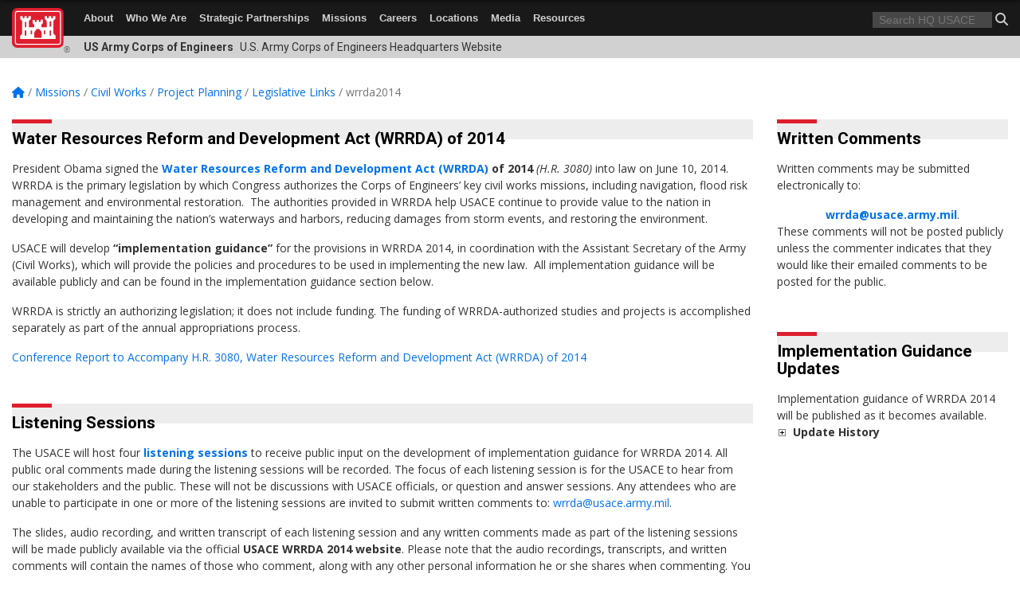

--- FILE ---
content_type: text/html; charset=utf-8
request_url: https://www.usace.army.mil/Missions/Civil-Works/Project-Planning/Legislative-Links/wrrda2014/
body_size: 46177
content:
<!DOCTYPE html>
<html  lang="en-US">
<head id="Head"><meta content="text/html; charset=UTF-8" http-equiv="Content-Type" />
<meta name="REVISIT-AFTER" content="1 DAYS" />
<meta name="RATING" content="GENERAL" />
<meta name="RESOURCE-TYPE" content="DOCUMENT" />
<meta content="text/javascript" http-equiv="Content-Script-Type" />
<meta content="text/css" http-equiv="Content-Style-Type" />
<title>
	Water Resources Reform and Development Act (WRRDA) of 2014
</title><meta id="MetaDescription" name="description" content="This is the official public website of the Headquarters U.S. Army Corps of Engineers. For website corrections, write to hqwebmaster@usace.army.mil. " /><meta id="MetaKeywords" name="keywords" content="U.S. Army 
Corps of Engineers
STEM
Engineering
Construction
Civil Works
Civil Engineers
" /><meta id="MetaRobots" name="robots" content="INDEX, FOLLOW" /><link href="/Resources/Shared/stylesheets/dnndefault/7.0.0/default.css?cdv=3460" type="text/css" rel="stylesheet"/><link href="/DesktopModules/ExpandableTextHtml/module.css?cdv=3460" type="text/css" rel="stylesheet"/><link href="/Desktopmodules/SharedLibrary/Plugins/bootstrap4/css/bootstrap.min.css?cdv=3460" type="text/css" rel="stylesheet"/><link href="/Portals/_default/Skins/USACETheme/skin.css?cdv=3460" type="text/css" rel="stylesheet"/><link href="/Portals/2/portal.css?cdv=3460" type="text/css" rel="stylesheet"/><link href="/Desktopmodules/SharedLibrary/Plugins/SocialIcons/css/fa-social-icons.css?cdv=3460" type="text/css" rel="stylesheet"/><link href="/Desktopmodules/SharedLibrary/Plugins/Skin/SkipNav/css/skipnav.css?cdv=3460" type="text/css" rel="stylesheet"/><link href="/Desktopmodules/SharedLibrary/ValidatedPlugins/font-awesome6/css/all.min.css?cdv=3460" type="text/css" rel="stylesheet"/><link href="/Desktopmodules/SharedLibrary/ValidatedPlugins/font-awesome6/css/v4-shims.min.css?cdv=3460" type="text/css" rel="stylesheet"/><script src="/Resources/libraries/jQuery/03_07_01/jquery.js?cdv=3460" type="text/javascript"></script><script src="/Resources/libraries/jQuery-Migrate/03_04_01/jquery-migrate.js?cdv=3460" type="text/javascript"></script><script src="/Resources/libraries/jQuery-UI/01_13_03/jquery-ui.min.js?cdv=3460" type="text/javascript"></script><link rel='icon' href='/Portals/2/favicon.ico?ver=fec09guzNLySzBrZ0d32xw%3d%3d' type='image/x-icon' /><meta name='host' content='DMA Public Web' /><meta name='contact' content='dma.WebSD@mail.mil' /><script  src="/Desktopmodules/SharedLibrary/Plugins/GoogleAnalytics/Universal-Federated-Analytics-8.7.js?agency=DOD&subagency=USACE&sitetopic=dma.web&dclink=true"  id="_fed_an_ua_tag" ></script><link rel="stylesheet" href="/DesktopModules/LiveHTML/Resources/Tabs/Style.css" type="text/css" media="all" /><meta name="viewport" content="width=device-width, initial-scale=1, shrink-to-fit=no" /></head>
<body id="Body">

    <form method="post" action="/Missions/Civil-Works/Project-Planning/Legislative-Links/wrrda2014/" id="Form" enctype="multipart/form-data">
<div class="aspNetHidden">
<input type="hidden" name="__EVENTTARGET" id="__EVENTTARGET" value="" />
<input type="hidden" name="__EVENTARGUMENT" id="__EVENTARGUMENT" value="" />
<input type="hidden" name="__VIEWSTATE" id="__VIEWSTATE" value="/IuG8YJ8lkm6mTgZWhea30hGv0vdDP6ElfqZGqfYhqYmQiWNzFf+iqFv7vV4a81p7Dl2CIgoNbr5ixzjh5XV4+QbUo/DtxIHTzrdBZImJZ8C2mzmHDWXLA5XAD01ytIne3pCq2LSI8tjSJfjtqdcNyIVJDcK3ixtBd8dlP5yCOWiVVA+69pNg959vOuPjv7RRZXOQhRxzQu2du/NWU8I5R5of5FC2jYgC5So/Rr23EkN0ZXJdIr/jBocVPovg73dFrVIz5tvH063xzmogOgW4v2z59zfiwZ+OeDPoPTJ77VDJEldmbxGm9xuvq6pgUmfBBBhPJoMcjVNdqevTI7iKWz8Bp2hX5UKcJYn/6WWFuyTMPbs516oOdcAX6SYBTPrZ45KV4FvsbXEyhlNqAS85+mG4Gg7d1jriLAuxjPArRYuzEVc2CLg0/5vo7YjF/aiCJ749TuncGPzLEfkDmFiZyAgmFx3+axjGUofeZiF+T62lyF+FcmdDtXMuTkMjYYTtNq6F6MuHTX2Px271ZhjltLB1kFBci0eJPRE7+1BdcVljov0MI/mMH/NfOJIY9CkENe4NJ+Fr84/mBN/AhoJHbbSso4vh463RdQlq2EvjZe1XRcCar5jrhd8BHkcGBDuP/HyIyXBtazuIuFPTRG6tPskhsBolSeJchIRZ6+xAIntGT3WU5NLYCzwpCPgfU9Ma6oHr/uiIP1WdlcuVwnw8pidRfDFmu6q/QGXxAg0w1pGkZwU5ybxXRR1XHBa5+KMsgkkI8A1hYFz9odnM4ydj7H9LIE+OvNMXi2iIiY7+qAuGc3g4djDLOSf9IJ8d5325+GExRYKeNAwKRbtw8BXY0FgBl5M/uSHpEnYisLCF+sWE/ogWxPCCygNzMwkiBGc3KmSAf+d4izdghFFUGJ0rKwj8Fk2StVM+7y+yflAQSM7oni6QwUPZtVo2rBcdGN1h9oq5pUfUuQB6EUy88gClQL/7/Cospvsk1gj6c5aMU+/+lAd3Cc1DQvItKf31Dds7ARiBxLBkdjok97ZzZ0o5XyjobCwABI8Z/Yqb2M5DFLMd1OgaEM692gtzebY+oB/GJ98y0bNyfpmW7aAQvFDShMK7KC3OHjdAx8QRF5/miCJbQZpyZM6wLfZv2gjJhvweBI4qSZZr0Mc/ftMWizbbk6256d1vq94DRtHWiHAyenrs+dj0MyJWPSdIbggk4D/3KgZ0R2gS54R8iuQJGSCnzahP0yECM5zmx/eXHmWL+3XhW44o6SkmxNEVb8kBOd0jwsG1zAG22SllvExMtWYRLe4eKNcVebt0NFjJY+DQ4PT+rXVKFZW7tmPcK+FLwaOEIE/ZR6yp8jbh6+kQKxPfj8b7bzeL7mSZ390URjmUKdoXiaY8FTzkYTaAUP9lop2cvpz8F04Lb+135l3s+yrQs6uQu1XgqUljpboKuB7GQFtGuE+lsZxoF7eat/Q/TQIkfQisCbhkDBunhKX/8WXmj4FRyHrPrBhatgPuTV5y+WJigfIPtdLz5CnwhgqbeTqiyqrwx3D1pkaTMhm+vIu2BAimquQaJZX9RZPmi4pbmO+mg86fCNkl/RjSYzIY7wZ8YchYhet/Cq7/fOWWBlbLWFLTscNeJl0NWaZa/E4PClnmIaaWWUYwfbmCiHheU+CyTmasdvZdOnSV8muLVjDo8zaawPoLCD36VPizjDyXlJFsF43tZTAHtivxOt2BLfDzKtEQV5GpUvwY07CBVWwmtoNtdFiHoVSgEA5nNtZ1ZV4iryrQJ0ig59asZQrL70UqlDyiCOk6/Rs02KZ5wlx/KCSXrnhfegu6VoUBaeOrQ3c7LbkV2trA7ARvqEbYFbW8E3Y3a4W43U3/3+bcRyYgkfJxc46a0QbocqkX2n8if6a9GSHFwYRNif7KtMeaCqTyb1cOCgP0tVMmPQaa0slJDJJhueiptIqDAEBcU8O81AMI/Az8J0FEBunz8pzMg8wlUGaPu0APvfKtxSmm/wDj0fhN7bQSWaQWOdTK9e+fcjEw0s2LsqfEJhReZh7QO79jDPgT8ztMh9ZyVHIIxM3D/i+fFZuKFqpdd/FI/21AzMiavE7A74Vn+JJ4ztuVI5YwOFaaOj2hgSEhlh15fQpnis4mO+AYu+9MHeuhBG3KEtNGHo2vZQKVQsMpjQS6akFYd+WYish1QIUHIDYfHisyTT5QWxjmC/mJWM0kFkxwCT/oXPG4kz18C2JqvzENsPO7rqqgSmjKMVN4LpvHlZYBUd+S8cOBS+MsfCgxZehtlAQB2sGab7q3OAxLVrHLI0FXsI+IDMvetsQ6xqM5UKHNthQbIBplPeh0t/7eu1xRYw3n16uYbTqjVjLJI1Nu9xbx54ADPmbZIFLL5HYWO46BACLsVFX/DwUyU5kiYv8CoXX8iWBIlOKIkx+EdMRUdFFfIAoVgTABAE70ZOheZGsQRM1rh6+tQHVY230WwQlWydyTUIHcWsbydljcgwvEBNE6MZIaAbX6mEsZiFkb0q01cwI3UUqnpNNCjwtslX5XcoawFJFw5MHyDi7Tph/fTEZZw0HbW/5YPUU70v8x3m0eq5POy1QvWSD62M8eo74MXgrHF1JCYQXMTcFa+pJmJhrxxP7i6EOY25zKFmYtJQAs3Yd9B7XpLmR4+mE8ttu4tQu00rGplgND/at4OzkUNcjKDDeTnNwP4x9gZnkIpODISAL774+CsuQG/sFEvzh4Q1jDPijvGNIa3BwuMHgctp3utxnNBAcU6cCPOSct1xk2WPic1YIQrIlJjsqUm+paJ4O08pKlvI4w3vHiJFu9ct+FA8b+abJzH3LZ+KOOzNTmX5rI/MBSH8aFg5bBN+Ws4GKHq1LyGFp0V9hKFyZ1cmRJw8T8fr1/ICFc8pAQzN+CGKUZt/Sfc6p35SyqgrjquOsvkw2jNXtOgvDXHKscPrVzpJ8U+z/[base64]/+EyqcIrXK34REdaC5VUnlscNFCv4Xbwuk/[base64]/eMYkbMqwfiLrskojf1uZj1YZ1UN1vACRrJyORUTPkmANAuTna7L7dsWn00Niuru+JVCPmKXRSMDc/pb9ZwEYBPGotMVtYfqc1EvDoCGZ4pVDTswizePxseALhwu8CQgxDGB3SsH16j+1wW5oJDErbRfeL/Nq5TGBPDE6SE4FTwQTbo9Arn4Ckc3/yOYPTyx1fifdg3QDMZuH73PIu2Zlfz27OattRZRoy8jDROwo+oLu20TK1zC19GsZ675FsYLv/O3sA9Wtjl4c9rb4pqrSiG1xKixsyjsEuNVqMwWBdmzt8RWixvVyU+s6Ip9WxQtxJ2/[base64]/3cJJSojiSQF7MyJmtx/20u05ku/222Q/Fqjweia5NMVSAjP5utbNUC40LRNmhBZXamAU2R8iYcYRgyETLO/Kuo2Il/yB8tFa1yn4U2bQpZT/ADMcOWhSZSsefpvhTTkEzEnGPsBReTRFyRNDkrZkRO36ejGUtio8QesLD37Il9ur3LmjC2HhNBKN8ZofHrgGrtHO2aBYhQIcfudqxC5oqoSm0Qj00jUIwGe6J+P4XXF/Ym3vI3xn5Rx2TklaE9kHs7dMCbamYJfwyFpE7aOtHqlFFLK6cKTdTkFqejoFkUf7R7lMjGNCD1KUgD3qpGYEBw9tXKIUuu4GFLZGTJ4bEb/OAU0h6RmsQ9/iyVCb3jihL+cDgRjnJ7jLKCcrvrbmfxSQNT11qPLdhbX76eVnN3nwngImeZd4Iwv18+ZSYqpSnFlP9k/[base64]/+XtKXstDCfy8R/R2rzcZpRzlhM8tDpP7rbHwLmr/a0xUV9VhAw6+kZcPQMsc95bs7dlUPYIXjpy3I4wEI10aOyuznm8YzEt0iEVJikHL3EMEh7yoq560oCQlk/MIcAyc/QfcSCWOfa2ROakBPBRa2CMXQle2s9f2jdhlj3kcc22Dyq4IJTbPMBknaaDOclpFWaqqGEVkS3EFqBi7RJKVqQ/VVkGtNn3O9T1LLqyFVYg7zaHlx6cIjQYhx/vPKNX+WuyUhAFFa55+nwHeHPeUMM24CgNSsw5+EsTtmBKYj1sMKNP24eBnBtUQpL3xyO6edUlZbAbYDqhFAbdmxWQ00mZbuEngTWHwI/T+XVkroAkz+sQGH69x9AOANSPd5xcJm8vlJ3/seueT0+99HDu4XQczaMvrWnY1J9xkRixmAbHhFSfppt/WIe4Wc62udkSd2Jh90pqcz4B0mKXkNPwSaxsqZNwHI1qwO8uRSZpfZis8iWKK2tXAWkd3gBw6RYpmOAndUnvf3zhPBWGAdOrPsqHKpcHv66kHC3rBPy10v7T/+/SpuiAeoCtvzbDudnlPWQxg6xHYzWNevHL8JF1aDMaKOSCt2Duf7awCA5ODZ3Dx4+mNp8vAJ2XIbqBMdRSc66V2sU1L+EWrTU7FQbCTjKG/Cc7QectTlk+6uQ0amh0ufUIHemNFmnJOK22qrRrh16Nz68hN8r3T83iiwFx+DzWeY5Vj0Jcy9HoMpN5TdmBNXTUhEprz3Je6mzjzei0qkQJ3DVyj26gGVQJiV3bL07Znl6zrGlX/osJlF82Q3nmFkV//5y4lh5bn2p8lic1I1XfYFvnEoiysFUDbDOwcm5jttdDBZlR1sC17eGvEqU3gzHo+wGir/nPWWYVQjPDw0a+uysakDB/Pv6/mVFQmbkhHbziSDtvJL/n8ZBjV1c9/EgrlNenj7pZIg2sPeByKCv5QV3B8mJOz78YVfXOUvQRo2SgN68YQtcg/HDzq7BUQS3Mif2j9mVCxP5xWP99677nReCZW9MnEv3iKrZHmYZnSB7KTzBHdZO0A0Dujw/KGDR8Nim3jhU9UbZ+Kf7/9Eko7gEeXXgbUc0skks/t72ps0jjW8wK5FEZTQh7Lh5qAm7dgX2q5OfLhjXvm8+xoNJ5SD5V3e881Z6hxtw6LJUxCN6qZQHldUJVjl6p/T/JnmclAT0cuFQDCxw+AC/na9185QpTqu+kiNhyGQ1oPiIzwGIDJP3Jo59ZClsCfKrwj3pdX/y06wIEBz3FUZtBusOjSaqG/H+cRAGOCN2dLP7vhEczHGNJNUDeYjyUXpHMq0SbWzazzrtE9Uax8+mWizphXCIcb4dP9KXnTxnvxEI4/4RES7EvGRyLMgNsriuLboDdbRnKzHt0Jvvwn5OdmQJlAQ81Y8WaRESzGHEebePzM1VX342IlT4z8DwyP75IqsOooVV/5HnrtG77kfHFEM5IRuzdFCEcdqqHX8HUhH0gkSaDQzyETtDA2DDiGXzE1vwg9koeJybu9FvgkWW5xiLLMrQFJcboPE78mZWmIyH2cZRRy+h1zBWsDgRfNF4TZWyKIN89PScudKn+ReJ6h1RTtJ6I7WgsKWW8wVfbCTZr4t4Qw/OWqCALTX/izq3N/Av0pqFTPyB0gRjyW6KSS0D0t/[base64]/KSn3mIQu0hfTEGFfazk2RHJ6yViDDJKCUuxJL5Vppaku6FiJEZEVJycsP8IKFJql+tKjhg1nbXyhbwPuns62WCYThHXqhRXjY4MG+EwdTabLmljUpwlMNoLhnOsZQMiR2Jd/24QcNc3wj6Uwa20PSbQlyzR8D0VX20nmLDTAFi1LKCJDgAFNG1uHnDX4Axe8z8vrXot/[base64]/txOzttxTSaMvfZM4RhLXlx+0zEXAQd6/pqX4ax0aMGbhGnvlVqD/dDD4A7/lcp5BkjJGC3ytMDrTXrOVvzovUPgBDML8LxVgBY/lpCH7NwUC37EIBCDqJ8/6/mEkN+WDrRFiGieWnlINV8evq4JiCJyvWc3E/32cIaajfuIXgEAnOlQ5ba0g+y5l+QExKaDGMY4CJl8VivUQQ6WR3DR+AwWDTqdi3Uy3MogkpO/syxcI+w77Vo/7mSbgVe99o1Pc4zwOHuhDFibW+HAJocymSnrjEYpCiKVh+cwNOJD5HJTXN/gMEVwHtaSmIDUEUKvVjqi83nEsiC6/blp22HOdnXr4LsqJLzL33F34lTTDSIVuDjYXUww9m3AMXxHccFxLPIkrVxqld2pTNrBnmMqAsa+XPUsw+5hW4jjBAr6LQyuX9QRQ7Dan9jWNSFRAj62OBPF539ILu+nt1UapVgjI1Htjy0PmrzRteiykyklhHh6HJwBCmDn8u8uPSgxcd7WCkhUb/C+vekT6C202fOLtBFXhwvY2BQ3Os8t0T52dL6eqOUrMFReWctsMS2cLIGyQVbyzCuGfBdV5u9k6+58ZTiIW/XpdELNBB97s84KciY5tK2xx1CNMqUDEOFqK0HQITQ5tmMsDYjSwboFLxHG9aKdjFi5n2+WgNpqrmZhyHN8b9wj3uBzEmAjQAzQWiZDG97GImMYfzQHfQgoHZa7xhyW390oN8/NBVJKrUVthcYzsGGtyBhF7YbzTmo/GVMAu+U76VAX40kzaCOxtMQyJ3FaviiD3WoFhekwjf2XaQIds/KgPvhUZ5JZ1I87fJsXKmGqd1XkSpnvyC2OInTGG08y3jxZ37Mvgjvz90l/BnIY/+LlbKDGjEUS/bu5JJjIDdXdVPEbHbwB67ceD5y86STOHtxHk6D4XScdsh/LatJyNMKdgtTPHM8wO6HA9WtSaGLA8xxzd+0tW/[base64]/p7hWJrJ1NYFMsFShD9HkO+qiL4W0FVLcIxo0yI1Gj9XzKU+Hk2GOWdo3TGpGDGJ1yvHzN6z4JkGY+Cv8bZ/ee9nz45VShk8z1ZDPTfmYtnyKxZx5RtabmF3cjpcx+YTvIwilKzwDOUkT25505xHbI432e6R2dQ0Sh+bVxLykirceWlU9m+A0Zy9nq2KRfnDJityu/vhUg47am9JMf95LxE732mHBND+qzqSt8xvdsfkcjUqG0uw72n4Nrpt6p859FZTL9GfqREIQm/kuBRrdTW7h+sDMtUtX/XuVaFKt5L9qye2BWK6Dxvmmdv6emClGjIo4ER+rozf6D/6fYP7qMcgkCYBzEh1r87ZlkTlK6avu9T5CTTt1OXYBthIerwbUCZ0jBQCQ7zW5ncy/8GBnpnLmyZddIlA5m0Y+Ox648/BFdeJlHXNfeyW6q1mN49fg14UNpyj4Ku5jz6jZFVvm0VDTOg7AwaQVFcRX+cQjGIIF1xcuMKIE2+wsiXzu+3ax4e6NMMvnGDENpi9NagO1EKYjPDHSYO7zEupQMUtuhlsKrWElh/+ZO/meVpkCg3M1wVHkrAadq5vIZ0nrJz4K8aqbQya6R89yUvbgFHU78mDtEV4y9sZ+D8wiTdIY2Hf+oolCpfBjvwBpHDdLJHkE2xZkpqksU25kZ7515a9RJEgKqkqDhjsaDwW7SFVWD5dNFzh/kD3BQ1Y/slH2L5skDo8fMFWBpDrVCej+ROemydhlgRtIEOD/ykZ4UjPIYnbg1ga7eCFPrfAMzUkJFuxuxwXa/P0xrtECtchFl8+n07/muyOZ1KMdm0JHPBor0XGg807PsqHDNwup8Ks5lT3RNMnEKzzgEbCsPSAB9+MXurlhGhpqjvq3a4zuGBWwgGEPr3OCiUa4o9zISviHcS2m3jBKK8WKGyAlgBNwAB+5pcAQQtfySdzBzB4NHWPRsTHylIAK7JP76ZYh/XfNqFFzVkiuYWYQ1vYkCxxkxb3AhF7Sdh92Xgssr5NKSSMWW+de9EutO0/zq751+eKSGQm8eNdMScW807kM09baEtR0/2jyE35TGM6u4qhFRL1dVM3f47b/JVVKgBlMGU8AubNCVS1lK8dKKJXdsJtP34YINTr6LzMhDdf1g2WpFD1GJfKfz46taZO91JOaQS5ve1fk4rknB+Lfq5qZNcsIBCqOi/oWv9tgeb+MrvufwjxP5ai59iA5/u64Y37EG7XjSPpQnV34XwLARgC0cn28IwT0vhPUDjMZ0y1eaMzpt6yPOy2jMngHIKCMqOXRIkD8Z7SWN+jIyRL4USNORamoZdHdnoUWfoheB6Px/X4z17KBZoxM+pRkLAJzjxdzqAXwOuAJXhmUYShjmSJZ5BtD8H9nycKYXrtowl7FJJ8ImsfJA5cmASGJlAQUFs/UGb4hmIO7s2tuqTg4w/ZM2ozNETmHwSDzkZca8jBgDROVAUNLBlxjeNtYf5WZLxgpU+hbQsOecdWi51OEp+BzYMZPDTtHcj9eGaPsAQuKu/[base64]/V0a2YIWIYgG+AHtgs/pP5AsCrXEPHJ2aLnn589XCl+xTz4ZgjRyQXoPajiKifMTSeOBO31J4+h5dXtO+WPY3eGw+S5IqAwbe2H1ROqX6PI/6ahzysombVjeI88ugvOc1KvELajYZZIT7xXC0Wx5vyV0V3KU1LJhNdkygxBkdGhXzlyk6nEdLE2XqzFFdypZQU87lwb9D4yamK53wpBGQJFqq1hC11Cnm/cdW0x+lTZTDdLTTtGvyPcKTQNrkNvm5p/odhWrJ9t0ClrAaRTgNy7v/3DVPJjiFLB6A+9yGSi2BiWXM+neyfckwqPwkAGABFP0k2Xht+f+rVgEumIPm8KdQ7m9fKZ3FP3MtEfes9cm9ZMPrZVMeyhOpBT5udZYE/zQXtgVAwxrBq/PNR5BfD3tn1mWB2tExcHjsPsrRmCzALKrvq8tn0MGoeHjDxrdVMzMwYaj5Gipq6HNQJqMZ4LU5X90voCVhJUu8W8HNa9/[base64]/D5o+O1P1u8X0Cail4sVxCnHyj2v22PjxT1m58fHJLyqAEw7wmpHnsAgiD4dj5/FHV4QKaOlXsmuzKJD6iEqbXmzU3MxUlqRNJsgNYzvFTzaSekP/mU5p71jyXtEf5C6vWZP3JMrFnN4hi3TVrM08Ea3VdSz288lxPuNLrhHEfWf6Nsxznhnyu8HkFkRH8rDWgyb9AhUquWm9k3PBafQD+/fqRv8rUtfq0gqkIPAGTH/RVrhrT6XfM8ZmYgZzXZPSazlO1VqCXiytlvj5q+0uQaVf8oa3RtjzNM6cyQI6LHRpc8Fshc7IwKrHI2y7O+r0mcrCtZKTx37d1z/n90RZdikZb+stUkJqqG996aeU4MthWu/T7uP9r91BB1BzWm/hXIEBL3XQSi8B2YYNJVz2yXaL+u7RU+BZ6f5lokeL4oO87Knz+TutqMdntFdxgiXh+AOIyQGlkYNNTjFhjWSGtIWDPPuNSFHd9AXMLwFsvjkonYhRHv0EBidC6bIP4fUZrlKeMy46qXDVH5/z1X2Wf2GQ5Y8eW499Yk2i49+WG6MYFmIUbEfDtea6asJMeBPgYu5BOEwmhwY6ggQMd5iMlJbGjJxqETRGJSg9coTIFTehjJsQBeVkW62pVmRvvW/bCOxODWvAY2CfuE3hv5kTkHWAe9g0ZaQMBGaK/9mtDbsXY+Ikwg555s6Ehf9/Vu+Mx0zxVG5DLZ82FWy+DOcs7d8WpuRqnviycTMPkwldTMkrzDvnDh7cZ5CeXkDkAxIbfmx9Ot1gtLaR9xt0zWoV8+1px33fBWWRwg1i8/4kyN4dLvnoctGodNmTBIlGdnIyBuSbKwXI36sSyl1bOOcs4OgVW6MeNYUNaks9MHmdsZ8pryU1KsTymy5Kdav4MmL/EyjuQvjhsqw39N8j8xcyhC3CgrA5korKbfmF315pDPPtYk2t2K/kiyoZjLERewDokmMIVPZmfxvuMC+7WKD/iEceB4tkftxwVVf2/aINsXACBwyJlK2tOftCyD4f4W+nXuFy1Gdid4/J9zLHFKA3dMGVo9+0zt9skTyKh7g4wdi4qkT5ORrAEH/Wjf46fXYdy+fLNaV0OLNSe15Y+l96liTTc+o9TVYWFumt4aXHSO5KmdjJ0FKiMqTcnRsBG7PUgOcFTPc6Lo53x2+/[base64]/ZnQXoBiQE39tXFCpim5jjsKzdPiAdSXlAXmeXnftYCY//okeP6L0hu5GLXG8VnxIQxo9KZSaHRO4h65uitahTl2r0xLT3lX29QR6R2SIfD6zZOtgdie9fwJ8mwdH5+rhq3pNutpLC77o9DOJ0gCfnY6+G+Xkx844sTOULOONhsdp+0V1g5W5WqyNxf+hr04P4NbpyNWeqmpfdHoSu08jbYA/PNiuP7X7uY4EIEVj6qjd0YmLB9IjfM0YdInj2UTuaGibhpP+ddK0u9NZHti0KiaUZDLsOCmEgdtCbVBizzL1SdiAPxpjwH8tyC0YrEdH1x4spOvKIcAbN1pRpWISpWYiYK25qCHk/JiX/tHeeIImQlq/cJ61PlgYd2Q/0G9sdnsyBjUD/X1xvuRPi4BceG2sMmgxpZSA7QM7iVcu9BJqc4JcAj/aKkRDYRM47+0wiz+ACQHqD4yUiR6pj2ZOnXuWEYBF04zm0RfEzHuquO64tPGZBcbVhn+tAtHh7odfrJmTM2nehwN2bQ1BKb4falW6RqFw4YcdSNXP2lH2AuA40qoQbkOBmCKIubYpxxher9oWrJCJ/QfZ5VeSuOKIii+9x6uUi0TdalcB1ZjmthRiKQfG9JsrNYwS/tddMW/hfxhoS4qkHa4Wei4M0lTrAjZdgXd0debfMk/[base64]/bH+gPsaCHwxJmsVG+QQ1iNIh7ilazUhCLGFgZb3tXoUmbkUXYQoLW1DOO/vNdXLGrEAQayjLwHRAMp6o4no1WwuaY8PEDf259otYJ+SVLIg/nsPonDqVDQk4rabHJuuiFZDmbrJRPqCiIYczMF2FQPxOlMH9Z/LiV/3k523W8DJXrCWEANLC7FklIwBlCfr1e++tjfTO0aTDNZWm46gSDb5jv+pA8IVz+gaxVzZV4lPtcufkwG4mVcFXcay3j2bJHzeqAfin3QFzBMbsShBTgmYvTnboo+IlJXX9UtYxGcM44vZxu1dQg9Phbqd0c/0xZezTVqWKyCS3uE3bzNO9Q/+jHzqUMDGy2bGD+g4dXsO+gZLpwj78WBo/[base64]/25eOP/INy8xpkOXosmaq2Xbv7y2z+QqyDNmgXVm7xaYo3VF7c/LKT+mKqyaXJcbGjGbRiKLnwKFrfTodT+9ZZ+tFTRasVOOtNu8rSGvPh8V+fZDF6wwAG5piWLlvnxOyMd7Eav3SRm42arCvYrJmohNLzKLozuX8aVlwSyY9bc/O48AUW1w4YSFArhu36Bd2X6Wz8eT1//NU6ER3mTeIJBMrAIeClxyQy/jN4SCf94VndsRRmWYqOBEtZwYhHtM16p4Th55Z59ETm5VPwGDyMqszSfZiOTA12tkpUS2QuCfKwwi5fg7cLKucJLduIUbI1Qb1/Wb3Xmxy4UXH4RUXwQsWy5ltQXTUGI2WTNI+jouhmyeZRVRHEntbb/El5GXA03cte3hoYFtWtsaaXXXFam8eNYgtlTxUATBUuhz7RrBhNC8fkkXONDIvqE64cCvI2couq1VyYoAuelgItdDKscYp6qUCCj8+aT3pwuoNHYu+L+mKeNDw3Umw9zj48KWOLtgYKkPbWUccbK5/H4Q2z2bgRkiay6XExv05D7nG15EWTQt4cNhZxjjZrh6F04NDw33NPAZK/4KTjosQFSDxg66p0P95w3JkFJttXbNYfXYaSRPPlNepPhDolWeXvQrusp2iEJFKToT8fLM+DzEFlWmT8okquIY/EXXxZiUi72QW7AR8EbMsdhU87XQbwEZz+/[base64]/7wltCJZ+vlpihXzmvTrq9CWbopxGSGnolqQkHA8YoogTJlxaIkGrSd/sqe3KcwZ/Wg2B7ORn2B4TmJ36I0lu/J7t2vwOrmGN6qtAdafU4DjNChXkENl5sftFYdc3M+6SiLvsXw+KEvIp131zjmn8+HIkorhUNUH5H6sUXMOaWpBM9ni6Cp9A5Vt7NuYPWCVoGWMtcuGtsumpBU2Ed00qCzTLORdaFazdAN5yRhIwz/E1cWvDSKbuSO5qt+ffAGOaSWOUaR/84b60RQazpaEJ3zK8prPrOHzbftLEINtn+gzEo5EHXPES6wimSYESwWjdlrs+3K0UnVb2Bbxb7mJuMBoqnwGwgcn89eQKv4EmAlzeh/y7+lo3geqpU78tqE6TWWrW6oJTkwr4WMx4+rwy3gur9f9/zoX8u85LO80nWv7ZAe6VgC3ccaTbCZCuC7kF6Z/NGi4PBIocjmnWJqfWO/WWfx8HArnP7Z5eh4NwvBcYjfD1I9UsVrzd203JGRo3xWwpvN8S8dw8VuQM/wxeQD/QfUDBCfhPyEwLf8+SmhDID2qDTE0VMw8ADR7Fg/[base64]/EwX17tgBx4ZDRsisPTbpim54omC9T7MdIOqZvZsIBMHgbNtZq9FW8eJ2p/nh17q1/8v7Klr36qmN+1qvRp+1ApLUtiYg5ZZo9xm5mAzlRWntmpjeqog0/WD6OkDQT+/ZtXx5GSI2Zg3CCXTa8LYGhOBe7+EUWnGNXhsTCKps5DH6YOCdDHq56feRdcKcJWzyS39u6gjhLKoAhb7KpeGOHzia7pfeUORk7LabPwKaodcDvIKcUEPI8o0DQwV5RG+Mb29AKKFzrKQEKS+ybOFPUdi6zI8Lg3ZvHv4CDXuYujICg8RZ+EMhEZnfk/1mGSDOx68QoSqBv/ZsvvB5x2M1A8x3ATf3IeFJjUfIGDQNcx4XYXx/7TuOLaua7Z3BtTSkbeHJO8V4sX1g834pJusVn0uzAh0nZQBo86ToVZRKZmx7umlnA+DtI2h/zrtfZNMPrAD3We9uC8Ahu+Uv4/kWg+TxP45F9UqLk+1xz3wvIxWqunvhKcpx9nNhnG7InNlYdS2XsQGHAviv7X4msrz1L6s4cTyaYbWFYnS8yvyeEeR/67/w+4kPxZtjyWgS8H7dZgzNAY39IGPJ+0WfriQawNmHyXXa2BxSLISQiKGi322/yPL1UanjQYwsxzgZogDlOPWEnTTnnnTwNbZXH/pwmAHOs4W4Mryyyu7kOtjArqklKWyBID+hMKkUL0xUpzzR7qVP5VjFuHIGoMs0w6W9hxA52woKxe2u5rvWWvn4uZ8twA56JbtIE+iTK9Jxb+4Kr4orHqswousJgKTK22KC8mWBLd3r8K/TZJrN9ForEMF+1RirvHfF8Wsx3vM+dX0b/Y+QmylFBQBlP74f3Uas55ONaKu87xZPf7GWoEXLfk+wy2gNKHpO9xW4nOMYL/nqBKWVvNoT/NSJ2ni/FTUeRK+h9o7LfMVqmdFFi/jwFHEcgraT7I3YXKI0yOsB6jmHbIeBtnP1tpm52qhEWoBYp31vs+HAJV/ZDjr0071wOd9sN66WXgJbDlG4oGBOAst1Fv1hS4iTr6YoRE7DwQqzQbsohJpw0nsxH9txJM7uqvr4Hn8dlpcEGMZL/TUXN326nBe9JxnuOUwWfc0jepeq9S9rRrNQohJGQFu0zFd/5ZusTwq68InV0fATHt7HFKBY8PE7l/w7akxbjL+1HcgY/rUIRQasqQwO6IKhsPOw+2Cyjs8A02AyQjYieWu/3qFyVF+zjwCZUqWwZqodkOzpqGYjXn2OJB58d3fEKH7FA1LmM+51JzaethESCXvnezqcsCwdKzOVSCyCh6jon0vsLHVDEsHnoSLW7I9vgbG2/IgumWnvGhFz8DKKGj4doMRduCCDkDxBZMQqQcuN4hxozj/FSBQ3ewo+z2AuOX7/6o95P0Zdgl8SJMgbCxq/X5xag699ZO3tODTDqGeQnNRFwJ3SD8Y1M2JrzCr3CqWp2cfFYgu7RnrSJD6bULg8530P2ttibU1CMtGf2ONhOuC+QTuR6fpPOUysmqQqyuc3oz6JTRd9OgwXGh52A2g1jDSr/8DFLBr10lOeEg2MsyJ9tNRmZ5JODcm+jmudepRAvatYymmOzzJFqfYeX6S+kJ7M30UB4PDqo4Viv4Z0VJb4D54RMN9En+ftvgKj2U6+qD1UeS8U/hUJmmbVTOIuQcqB6vPcgIHmxKH6s1V9QKYRpW/1myT6uLQtdc5nqJfWy7wGVN7BuwSIEjoHivi15We3/pxgqAFmL+JWAlOsDdXQQC8n0IATkWdKjbcKih6HReIVqYVJCggyS+iygxKlE+zbdcJOUH9B//ePx9zchaBIDFunmB5oWlHRPcix2WrbGX3ZuOcR+kI6l3THep9rEMw2tY4WjvqiU/ibq1KREzneigp+rqmBjX1BTUo87HOmBKRwajfD0BRurCWw8Udoc8VQIWF79z1HCmMuKcl71XzDJ1kjicGJkiJsECNfSeE2B46VRagie2dqU98H/90I9ggM0uA02fXMVi4QHL6v5CODR10Z8nK1KVrjk4lL0rkmUwaQWXaLthoxEH1+FB2lhgpaNH5n5IFkdWY/5fa95HJsaB9XE7OQzzw7qnF34sEikiZ0ve8RHPR44SuHi9M4ApUB8ECzmt8VR/TFTBN2AKiNPCI08y4jhXRZJ9TzWcPu5RU9RHBaTriaoDqVMo/yMX94uwICuC/fRxjtcbMRhnJEpN/pMkGRc1Ecg0Z37WOWrLUxWY04rMu2oIp0uMVX19XrTYdVrS/9HpAgN67K3f8jiwK5PXqjNlNjrJ6jfIzwcenP7w24c2z/7jCjVnd2nscLsj+mFqtRwJU/DPj01fWmRNGcThBSd3w+Zafh22POrXyeaqGXEQkJ3z/DdnraJa5hLawf5EKXOGgrgOor73t8jbhHzYm04druO+KR7tIXVOe2U3efxsXTJDS+kTc7VtxNZdSGe/vNbbfsuPV5oQUzSIgLcarn+FIluMPLI4jYv5owNm3/0hyQJ5x7eDXng9WHVVhPtMXtWY+tfUQQUoX4xMA4aPHIym0r2rM/YroNSxmoWx99kjyCy0S+SQcbQ5RQk96iMuaXV62zdOp9Mh2FGiY4T4bDe47OI7NtW4hBZ8bN1/B46uEmI+lRZ7A6vqIt+kaEMQWAHcIC8/i3+zV2xhCkBOL+ow7nH/cDSH4AT/90aE5FdQowx0pWpRV52Dxcxz7NTWq42TEVV93bzc4/VAiSn2zDTywh5J2QqNamo19LnFlAOEd2PQr9qZ+JEAL/dPG/6xyPGo4KyPpJ2hRNya9gVAT6husIFJqn+PR4F8ybiJfwTe5JE6latfzLrJBSG5+tahCU2TZ1TMsyWy2lwRScwjn0LHmLGZeLDJUUi5vktj/sjl0rgMqwgltk4cflAiGgWwgGk+e3TL/T3Z/gIl4HbzFCUpo/mveqnmPq/luqD8HjE/wKOUdDybHqvjrk0wTbg/oAPCKry4YQmaXP5cAy3sRbColwWGf45PEXh3FBs5ene/2TzOMRaMfwRZcXDdx+bRtyAxTRF+b4nH5QX4DI5VnkiOWp/rJB4bJT3EJ+VArRparvQK6EmrY3SDWCqnGbPnMRlWq8yxT83y151ZFuOR3FZz06DA/8sS2BRmiZaabmarhQNgvnuIxXClr2YlPvGx8qrxJ0tp62DNR47twMO9prBNDgRr+QRrReEWKxSKGY4vqXHuYiK1KA0OU7DW507mmYBVlM034Y7yZ4Dnx925SF2eo5RNNWOq0jC2fs2KKS1xvtLEC/Dkdo6nySOzzBH3hIA4YaPYffkQWYGaj3FpHQLNXIcC0zwWS5unX1k+Ihajv3CbfMpbsn++Ue6yg4vZjLWjH25F6JCkSY3aIQgvax/5j/JTgeBu9NuP5163OZ7TQJudW+MVOoUu9UvHNvnMijcs8+qX1bKO3TPd0M+anDmdouhhrzmMJdnoT8ddWRYbLqT96N8aoSuOk7O6qtiueeknlSBMIjHaYAEOtrbR+P96zbzWDdV0q4NlrzsVkbtMAPnhvz/PD8BehXVmnwgZj756tyhHeGTl8HGOp+VDe6npoUHDaF2xmZYINd8IEYUCNEpylWsWlWS5Rckb3JaYf2+YyANMN4pW3gpFAxq8gmkWAdkwrpHjfXw0vg1b/33fXwFCeuiL6IhABkEq0F9rzMT0vAqaXMmwvfSOQrgh5zXclkke2ULgejxMkotBk7e9RvL73yfqKFa7278D/CGBbow4QZ2JCUFGX9k6NB8RBsvLRMySbfNxvGCP6ANsRshYUUSBWCEVc949k7X/cI7kGzLl6dc7oLYKqlZd1ZgwCRN9Y9ZY9zZMx6G8Ejn+Kp6xivae4zMF+BfuV852a3YNlRZmkLe3moUgq4Kv2n6NsYp6okRy9ATEz/p6jMIRh1hj1Fyuj7TSfxHCPxcqznBzFpJdjAa1A1N5EXFq9U3NyEF3RUtvzu9VxCW+ERQDtHpuOA52EfojIVMcLmjlDMaNbnSTdbLGgfsJ3bViSsvDuByX14ytWCC+NsR92bwcV/pPFJfoxY+/sEqeiVmnSpn4gY4Fy1Jmth3Ps1kFID+Wo4p+zsGzyS207Nj3Ohif/cAv8JHLrQ2E2oFbO8F5Rk1Rv0JalOev7rNOXTMfm1JUG+kXxoXmNgLeRwZOyVyq+uRNAMAfLVYyrJnYBHNrZtrczl6Kt1NkL0aqXUi3w97FwLFAXlkyCSidoGqyGa67Ng9F1IfOKqLUUJUg1MN+9QqHQf3vit9PqrzOlPkJrBH9ZsrFX/23+n5VxOzDzlV8rKMcOFp1otE6JcURBYoRl5ijLe3ZbKEHv0giCJxD9UZlFK6YUTX6I1Nopf4/PcqwE3C0C4M/s+mK0LaOn8Fqr4V5FLSuN5KatKZLsWlW9pDp5j7DywbpQwLiWrF4MJ1AyAmNUlObBEtBiEbj2fIlQAtEPP9rizGm3mA59GR5RKsAQHYwFtVaLdFdnW2S0sgXNlShvghHlmOLx32iNgj0xEZi/z6V1lAtbNoOP8bRuKyw/8E5G62wGZ/mEImumrj0UcB0Qi9womwLnnT0gDTZr/tjqGA8rCLN9JjKLMd6hm0PUbk3TSOt1rsrmK/JkKLnJ7nre05O3DgUbwx4rve+BmrS3bPCdoTsOes1Ob3TyrrGkYCyFdrPhk49mIHdMVAmHc4ySocZ4P/q2RrjYWMIQn2C1VmMAtgej9DvbxUGdSxSumee2yh1VUEOuiLvyi+RUfzTwdNfgK8+qSr7SP+8qQmmFzTocIhMJh4IoETRSjbkRYynNZbjGm4mU0/N+nfDTbvZogT1IqNsv2m1r475wRGffDC8bCOSdiylF9ATqvkZDw3+JDmWwAou+CMODj/oJK03t9OZV/PptqtARbAneDQELC35qIqQJ6l4t1TQCJRgdXTpmfDCW80eEUqsZ9qzYCBzoPkIgnbg04jOFXM/hy4dDguS1+XkxtiN8kWPR+YJC/12iXZ9qgSnXUwpUkwhV+ph7JCkf98k1adEDwCCqyQl7SCmTl5cQ3vGiMiAmyGBX7j56P037ElVRKeZWmdr+NY4gZHkedlgTazzBC5lYmnA5EpzJ0iuJpsl/v9A6k2mXVWJO3e8YW3B7n4q0kQ+CWqSPyDZoAGLjCqn2bxBECkXsq3dvHarVjr3O+k8a/KcrbpbsvtoCq4Bl4SXd3LxFb2ZqG9quGCWnFT1wyqwxgN3jNiseBcXm/9m843l505E/tI/xdBqIJGOkXj/uw06BOyT/7YJgOcLPjRxBWKd8UWszP0K3Yz75nMmyX3yFHParDGuMcXLk6tZPMwRVXNEpwNRS4J3qf+Z6sOgpa5rVVh0yTornXYAP6z8LaWaa6fRYbgWvPccryXJWtSxU0nH+5PgtN2UWd4I251JMZcAPOBE5MNBjwOvbmGokdc6nCvhAKfApvfcfWu0dtPjaF/MTAt/b9TZMUfxHyd14jUIp+MTd5TeRH+UZAToCi0QWMNZYKF+GJsvbE1AqfbXn87Ac6Oz18u5Z1f5a1v/[base64]/gyay+JSNNvyb6XR1BtZNo5QIYYPQXOWFAtfpJ/[base64]/[base64]/CAWc6Lj3rkM/zvf0Ziq6SHvudZCe4h/SgFvbilySpoPTPOADarNUDdcKv4bkLt5tGy+GwP/[base64]/ikN5KMpNl3GIXqtbn6MU5lIX/cUrEf+TgZDtiOiwXOLMrncHL/xJ2Be1rXmcm6hRWIO94eboaY2ZY964mSN7FzrUJWYTL1Ogx/Hd+y+hcB3Bmb+2Nec2F2rwjEkISK8NQSrQm7KKZv3iUV4wyTB+Dk82a4XEj2LDKxpBT+pSy95TMFmh9pgIZqm2UjCBMhCS4TXvVVGRXs2OjlKDk014OHc17jaC1QX4VcnU+zzgcf2xFNHHfFlrrT+C6sTQNOPq7ne3XYN/YiVKJx8jdFb1RXYfAxBeV+alKGgCCz4dmV2dalnGe33nTI8HYQ+88boFAtKul35WobuWJ9EPVAHzGrS0WhblX9VDsHITnBtikF3AHkU+B0NDRAQdfY71s1yzB9B7rh6XMWruD3l/aUxXFAEue2fqFij7Xq2ykoKV8006vJHEHJKP5lx8jUvo3Am0RhPxNvXQi3CK2Widrh3C3rYvpblTlevyDEN9ksLGBVo2gj/n8F3sGQF+bY9XZfg+tK/PKSn7KTr5boHurlVc22vMfMmXOOjieyIYewhtLDCsYjLO5taSWaWipspasIzkdWxvqGSwMBdJW0jwDqhVqLjraF2AMLX7RY+/mKaohCjTwzEiTjL9J2skh/+YPQNOjM6xSOzPTBlNbQvi5pvCk5spLgljFSFCh+G5u4AmGodaD/bzZOeSODoAEZzCsC1u4hoFfYAeLVkK354bEB23vqxJfgafiRpbazlRjvtsyxsl3+GuKvQ8cGiyvqIBnO7nb4xpooS1Bkq48yuNK8ticazD8WiC1SoXFvvWGkWd1n4EDaoulKiPI5CuuEoyaAKmOFo84IzWQ72Gy1xJb42j66L/CSa7EOvlx3ZBMNWKPyBEA5Uz8cZrgI9Ei9Tg9Vko4jyhTlZuwNzZgPyDvd49DiAF+2XxlXHl7/05I67k8BLIWYwkw11Cy5ya/13fRsYsuDLSAN4O7Bd7gl0n5z9k/rU7K9VggnEXzKFZt572LHbNwDMH1syZloxiYVCaQNG+ly7VnzZNCaVGgp2CHnJi2J1DXUVYpx44zd/XeStj4B4EgXelny1po0Oo1rXFMccuJNWlcfBPoBXgGrbfDa2MakJF6eVS/wvld6iv8OgjZ9oLVMGi/AeX04BZGXcRaLLnKOi7gKah41WWcyDtPEARcl20G00BIx3D8m9GAwivao0OU3W2Kd+qIJPiqzMPzznoemHR9bbfvhjsPDgs67n//U69qFHdVHmsE363OWwdBTUUmmvi6XKXQdDocEt27zmrQyyi10Bz5oLh3hleAIQyqJdXUJlFQNq+pSsP8dFBPt3S+gBsBtp2DZ7/xzuK/i5xw/IYQvkC3fu7BVsuts6try8H3IsWPkQKJs1pKKT7VkuK+oyBPuALJ2TJx8RgQiN6H1IYMm6PMt5jRfT/VoQVlis9N/hogrIXKeNz+B2M/TPH9yVMc0RTScuhgd6yPxzC/1X/IiG1dpz9/bmldY6osALHsR4+MyChydH4isSCgtB0uMR9ITJhgjoDFtlJmlRMwVL2uXuxX3t3qw6+4yuCT3xcB9f2Ta4J17bDY+DYbtCc5HMeCllVg9oxF35zarLg3T1A+bBRq+00m1GGeoHsfoux7eBySnN800K5w/kgbWusU1evtcygwwRf8x2QFeQNiIQEpFxEEAs6pkIfrW/w5WG2UnNEEMc3BA7s1ZC/fSg39ICSCb6g2o+vUUGiRZHYW/PcONgy+ur5RAU8hE0us8t80LZo5YkuQwLE0CmYUKsVgNTpMYqEozkgufnR/bLQ2vbVrqdkGFY+RkOwV6OCXS+llmjALcPf5Z0NuzBbMBDhSy1kTAllWBfyCYybPdS4RtUjVYA3DmHYpLXk1BwBYbrJWbu1CcAOWuiT/GjWdujlY0j5D3OT2NiR8wbo4Rsxy6pHSGWN947YX0whMDAz1qjq6lxUKzSovsJe58IoErGidALo/wNg/a9LOQs7Il8eYp+kkK1zS5CgxycXuNvEZBlKed+NP4Hk6B9wafeBW6zFauYu8+l165rWVG1URo338SUMXRRc0lTupNu8HaJeutLBKRZA61RXPDVMKNSdVp6Qa62ND7743vVs52fKGvL3qNQF10wh5/hX68M83XKhAxefM+/Tjrzthw9x46aRKa36dOzxAal73tZqT9XAzD3nu6BLiOFzQEzg1uhL7VVtdce8HlXcE8tL8VucCKxqZfIGwa2GGzv01LHQOeKscZZu2Pmgt6oZE8UW7IrWs3fAx14/0mIfBsQ1rCc5A4Se1qZI1nV/bVkGmjmnpU1Bs5oLtvieVp5+gXSYA7+c3tACRVL5V9WdkWdEQYF67sn70PS9rfDq1OdgRUEQQZnzXzQJmAGfybOWf4on8vWSSv2VXuIMpXaroucfJ3JUe743STjmuXI+CKzfCJc6e2uNJtqMmITQfbXZcUauW3YMHcfui5t/s5+lgrL5aEektdaosinDtM+NIscZSFZRWWskU9jydOx7h/pu8+xYQ4XYsajrXGNXN+qSPeY5aCG5WDG2O20x7kspX7H3DSwL3cdLm6lDiSygqUvXFO2PEqWcWwReVkOv+g2PPPkDr3ToDZStDsJ8KsQ44O8BXzvTfKcnU0H3sc2Dkgz0h42izFVRyWl075FENTqJ7fZNCAgBVmut0HcCHoYPRAF9SxpWoUAt1UZxCeucry3pnfnTy/9Y6lrTyQ15YkksGgXe0AiVaUGUADVvPsbHph2lecNmSpB8b0aG710tSYXxCGeYcjuFv1UCJ6ItJp1xmYgSHsEimZ3L2sp1T6646fbL9DjZUSMjra+Jyvl6xAHDz/XPWDQMFeiNKF6pQNO2wrJW8WGLOJBnvpVVPh6jpgxaFnXALd+1t+nC03GFWkdUdLe5Uw+6cukeBOrZjwMQZOUj9DyC+xY/2Y/BY5YQJ7ZdMWDf/GBI54MwUz/TNzr47qlh2Yh070zoctVZMKSNIn1L6iQqqhS1UuXtJ1f65IN0GpbFllILuu39Uch4vrTInQPDg1SOnDuA+qvymOc6VTduixp2WBWK5vpnLpSyqIhRgBQHr8+OlSIDPd/eIKFaFK5IUqMKRUYktxwDB/m3daK8DkBLk6i2dndl8CA1TUZQhDih+F8qCkGRtdEVrv2pYoIgY+1ukr+Z0WTBLtUrEXjrHLg5L9mNQHo6/Ktfy0VCa6/[base64]/VkHJ+vS3VrqhzaDDYxYc/O/sXaXx6t8wCmKHSdWtmidEdbvg22zCpiLtL8uJWkV8xgnHOyRVPvbfQBvQ1oOlDq+6ad1/aWsTIn68F7Jaq6gcNiwvrAN1//CojwyuAOy8re7tHHYnNjz27BUKHYp3mr8hAZIDP4gV8Ol3up4nrh48vevcPbfIpyuv6HCfe1E38R9AbZCYjqBxxlAzPD/KC7erK28FgNhNSZNxvgl/xJt/6LuHfk3+CWWfZ7X+HjwntRLZunnpqNiVdsXT3Z1C6v6YT2cPapkCTCnA/QYJnxGJ6Xp9f6wlxJBl04CKEMPSF3tDorfbwD95iUvcC14bzpfWuXg2pIpDBUvoXggCzpM+73a0wpjMxeqq6+64ijBhzxKWNg9aB5snuve2L14mp6yunTElqEIMOMhvRGLZaVtw6O4CVOg975y5YK8GBoI8KTX4F9WNl9+WpleJ37aY7r/q1/lfUP9aLZ4BYZ1v9U6NU2Q8y7iA1vpVioew+/KhoRuZFQgDjKGPVwGPcd4H9TtbNN5ujjyTqlFSgB88cG3c0fe97hkVy8R5+p25DD8rdsxCtJHvEvQWiv5ioSZzyMUV6MKG3yYIfL8IJMsVhwe/+f244cK43KD5thJsCYxrOMiyA6chosPCZ7f3zkh04wXfNg5EsR8dxsWX9KXGKxgvwsomgekTofPM1OtiMCezaCkkxu9DMmhhNw51j3l14a1QlzxPGRvuJNohKqtUogCB/A4gJwsSDjvPXj2UjsYU+JU98cIIg1ORpx4mELgKFMYACdO8R6Ut9sNSrRCEllJQpYa+Y+Ntf0OkB8mQw9GOgGa1yutPL97MRT4iUOHCDVIAJkYJWcgIv5UybWLmKucK4NyHo+BY4r7IIY5Di01URPQLT+FYFzoJ+Qb939K9MlVM+7an8Wj/6+Y5LKU+96ZgNT633bsQKDmSnVlJ4Aj/xdk1mBfOwJ9F+tC6tvW6fKXaa8j1m5K/RcX11KN2jUTiO+RdfkuMYLly1t9d5RpsHOEAWJQFSXvLwAT+hSH+Zko+VXNIO3YRyyA9F66YU1z673DK8gF/Z9vDWD/1VSnqHoSk/oLN+3L0W5gH4acCSMKv5JutBP8RMINiTKxMEX0LTlWQOPXdDkUx9TLA71vI9Wqh56ym7xdkVXGisF1gT+tP5+hSJ4UAziGHkziKOVnIq5V93JBh3p85G3sUOk96iX4AMkR0o60zSMoQcbrpNqETaNzjqfIce2Au/TfW2to65EQXYkxX7twlVQzcJCUVxSvhUaso/T3PZ2aXBj/i8yL1ajd+3oAdQZKbxtsL5Hc9m4DaFCxjyuH6UNqmvaDjWMDr0PjjG05oLbAS/oX4bfC3T5d60w3ecAB0t4inGBkmFUJJvjEydI+f1DIXuZcb8d9BoZsqyLwAd+7BYMY+Q1w+27qFd7y+ZXQTvmSTBJOtk04T5aAqiRXuE04YDy0mTBEErYNoJ7xtZ3bODQwEmfaF9/[base64]/pv8JLQViHYtKOqmLPrx+4zcGZ2xGA9R0fNo/FHsx/EaXHK5M8GDI3PwJBJIVvSg8YaWI98HYBHXZ6EyB+0BuRjKsz+A3EhTel8y2O3yaC/Vl1jx0nrRrIv6BugAoC9vJXMh/rqdfk2jMxJ+40ubCx4fn3JrHPlIFajLlTD84TbJIh2i0tlAfbkaNPFhxpNAqTNiFyCtUvsITb3+j5d/ClUBzRFmBFzFdhVnmQ/G/JJLM+K5ULgrVjxrmFwydZ4JClZ2LSwg==" />
</div>

<script type="text/javascript">
//<![CDATA[
var theForm = document.forms['Form'];
if (!theForm) {
    theForm = document.Form;
}
function __doPostBack(eventTarget, eventArgument) {
    if (!theForm.onsubmit || (theForm.onsubmit() != false)) {
        theForm.__EVENTTARGET.value = eventTarget;
        theForm.__EVENTARGUMENT.value = eventArgument;
        theForm.submit();
    }
}
//]]>
</script>


<script src="/WebResource.axd?d=pynGkmcFUV2YRBDbasXhoakaqdeI-_09hOJyJqDzsDsl2pX8MS4jrFU_QRw1&amp;t=638901627720898773" type="text/javascript"></script>


<script src="/DesktopModules/ExpandableTextHtml/Js/ETH_JQuery.js" type="text/javascript"></script><script type="text/javascript">function ICG_ETH_HideAll_55441 (){ICG_ETH_HideContent('ICG_ETH_15882','15882');
ICG_ETH_HideContent('ICG_ETH_15883','15883');
ICG_ETH_HideContent('ICG_ETH_15884','15884');
ICG_ETH_HideContent('ICG_ETH_15885','15885');
}
function ICG_ETH_ShowAll_55441 (){ICG_ETH_ShowContent('ICG_ETH_15882','15882');
ICG_ETH_ShowContent('ICG_ETH_15883','15883');
ICG_ETH_ShowContent('ICG_ETH_15884','15884');
ICG_ETH_ShowContent('ICG_ETH_15885','15885');
}
</script>
<script src="/ScriptResource.axd?d=NJmAwtEo3IrKGQZJaQ-59ps9QE7NB-cd8FtY8K_IKR198d6n1yFeBXjBOfSie8_YpnxWr5TH_Xa1YuI6xvu2xbnYgibsEU5YeVIVuQL9OF1wgOqmP8IRYf5-D9bdkdSDspeMsQ2&amp;t=32e5dfca" type="text/javascript"></script>
<script src="/ScriptResource.axd?d=dwY9oWetJoLC35ezSMivQTHgohaws39GHERz_2Vs-fMqSX4XSS-TGUwHNwlX-SjZdeyVi2T18HyTsBGhhCgcdE7ySD6n4ENZHt2zQ9wqrft0ffaCn4pNEJ2yI2hoEpa5BC03t8XV-nAfRCVl0&amp;t=32e5dfca" type="text/javascript"></script>
<div class="aspNetHidden">

	<input type="hidden" name="__VIEWSTATEGENERATOR" id="__VIEWSTATEGENERATOR" value="CA0B0334" />
	<input type="hidden" name="__VIEWSTATEENCRYPTED" id="__VIEWSTATEENCRYPTED" value="" />
	<input type="hidden" name="__EVENTVALIDATION" id="__EVENTVALIDATION" value="HDRBmspYi/dQ7tdV3LFexgDNjHCIIpiqnfhwYiAzpJqEcJ5BF1NrHyKiaBFat6rOycOrCh7NJedXmiK4oeEs1odqZHB/benuER5zJHoHieHk/Aai" />
</div><script src="/js/dnn.modalpopup.js?cdv=3460" type="text/javascript"></script><script src="/js/dnncore.js?cdv=3460" type="text/javascript"></script><script src="/Desktopmodules/SharedLibrary/Plugins/Mobile-Detect/mobile-detect.min.js?cdv=3460" type="text/javascript"></script><script src="/Desktopmodules/SharedLibrary/Plugins/Skin/js/common.js?cdv=3460" type="text/javascript"></script>
<script type="text/javascript">
//<![CDATA[
Sys.WebForms.PageRequestManager._initialize('ScriptManager', 'Form', [], [], [], 180, '');
//]]>
</script>

        
        
        


<script type="text/javascript">
$('#personaBar-iframe').load(function() {$('#personaBar-iframe').contents().find("head").append($("<style type='text/css'>.personabar .personabarLogo {}</style>")); });
</script>

<script type="text/javascript">

jQuery(document).ready(function() {
initializeSkin();
});

</script>

<script type="text/javascript">
var skinvars = {"SiteName":"U.S. Army Corps of Engineers Headquarters","SiteShortName":"HQ USACE","SiteSubTitle":"","aid":"u.s.armycorpsofengineersheadquart","IsSecureConnection":true,"IsBackEnd":false,"DisableShrink":false,"IsAuthenticated":false,"SearchDomain":"search.usa.gov","SiteUrl":"https://www.usace.army.mil/","LastLogin":null,"IsLastLoginFail":false,"IncludePiwik":false,"PiwikSiteID":-1,"SocialLinks":{"Facebook":{"Url":"http://www.facebook.com/USACEHQ","Window":"_blank","Relationship":"noopener"},"Twitter":{"Url":"http://twitter.com/USACEHQ","Window":"_blank","Relationship":"noopener"},"YouTube":{"Url":"http://www.youtube.com/CORPSCONNECTION","Window":"_blank","Relationship":"noopener"},"Flickr":{"Url":"http://www.flickr.com/photos/usacehq","Window":"_blank","Relationship":"noopener"},"Pintrest":{"Url":"","Window":null,"Relationship":null},"Instagram":{"Url":"","Window":"","Relationship":null},"Blog":{"Url":"http://usace.armylive.dodlive.mil/","Window":"_blank","Relationship":"noopener"},"RSS":{"Url":"","Window":"","Relationship":null},"Podcast":{"Url":"","Window":"","Relationship":null},"Email":{"Url":"","Window":"","Relationship":null},"LinkedIn":{"Url":"","Window":null,"Relationship":null},"Snapchat":{"Url":"","Window":"","Relationship":null}},"SiteLinks":null,"LogoffTimeout":3300000,"SiteAltLogoText":""};
</script>
<script type="application/ld+json">{"@context":"http://schema.org","@type":"Organization","logo":null,"name":"U.S. Army Corps of Engineers Headquarters","url":"https://www.usace.army.mil/","sameAs":["http://www.facebook.com/USACEHQ","http://twitter.com/USACEHQ","http://www.youtube.com/CORPSCONNECTION"]}</script>

<div id="app" class="app_usace app-inner   ">
    


<div id="skip-link-holder"><a id="skip-link" href="#skip-target">Skip to main content (Press Enter).</a></div>

<header id="header-main">
    
    <div id="header-title">
        <div class="page-container">
            <div class="container-fluid flex">
                <div class="site-name">US Army Corps of Engineers</div>
                <div class="site-area">U.S. Army Corps of Engineers Headquarters Website</div>
            </div>
        </div>
    </div>
    <div id="header-menu" class="header-inner">
        <div class="page-container">
            <div class="container-fluid">
                <div class="site-logo">
                    
                    <a href="https://www.usace.army.mil/">
                        <img src="/Portals/_default/Skins/USACETheme/Assets/images/usace-logo-color.svg" alt="U.S. Army Corps of Engineers Headquarters" />
                    </a>
                    <div class='reg'>&reg;</div>
                </div>
                <nav class="main navbar navbar-expand-md" id="main-menu" aria-label="main menu">
                    <ul id="main-nav" class="navbar-nav mr-auto sm-collapsible">
<li class="desktop-blank"></li>
    
    <li class="parent top-level ">
    
        <a href="https://www.usace.army.mil/About/"  tabindex="0" >About<span class="sub-arrow"></span></a> 
    
	    <div class="level2-container">
            <ul class="level2">
            
    <li class="">
    
       <a class="nav-link" href="https://www.usace.army.mil/About/Leadership/"  tabindex="0" ><span class="main">Leadership</span></a>
    
    </li>

    <li class="parent">
    
       <a class="nav-link" href="https://www.usace.army.mil/About/History/"  tabindex="0" ><span class="main">History</span><span class="sub-arrow"></span></a>
    
        <ul class="parent">
        
    <li class="">
    
       <a class="nav-link" href="https://www.usace.army.mil/About/History/Brief-History-of-the-Corps/"  tabindex="0" ><span class="main">Brief History of the Corps</span></a>
    
    </li>

    <li class="parent">
    
       <a class="nav-link" href="https://www.usace.army.mil/About/History/Historical-Vignettes/"  tabindex="0" ><span class="main">Historical Vignettes</span><span class="sub-arrow"></span></a>
    
        <ul class="parent">
        
    <li class="parent">
    
       <a class="nav-link" href="https://www.usace.army.mil/About/History/Historical-Vignettes/USACE-Building-Better/"  tabindex="0" ><span class="main">USACE Building Better</span><span class="sub-arrow"></span></a>
    
        <ul class="parent">
        
    <li class="">
    
       <a class="nav-link" href="https://www.usace.army.mil/About/History/Historical-Vignettes/USACE-Building-Better/011-Army-Integration/"  tabindex="0" ><span class="main">011 - Army Integration</span></a>
    
    </li>

        </ul>
    
    </li>

        </ul>
    
    </li>

    <li class="">
    
       <a class="nav-link" href="https://www.usace.army.mil/About/History/Publications/"  tabindex="0" ><span class="main">Publications</span></a>
    
    </li>

    <li class="">
    
       <a class="nav-link" href="https://www.usace.army.mil/About/History/Commanders/"  tabindex="0" ><span class="main">Commanders</span></a>
    
    </li>

    <li class="">
    
       <a class="nav-link" href="https://www.usace.army.mil/About/History/Command-Sergeants-Major/"  tabindex="0" ><span class="main">Command Sergeants Major</span></a>
    
    </li>

    <li class="">
    
       <a class="nav-link" href="https://www.usace.army.mil/About/History/Exhibits/"  tabindex="0" ><span class="main">Exhibits</span></a>
    
    </li>

    <li class="">
    
       <a class="nav-link" href="http://cdm16021.contentdm.oclc.org/cdm/landingpage/collection/p15141coll5" target="_blank" rel="noopeneer noreferrer" tabindex="0" ><span class="main">Historical Images</span></a>
    
    </li>

    <li class="">
    
       <a class="nav-link" href="https://www.usace.army.mil/About/History/Images/"  tabindex="0" ><span class="main">Images</span></a>
    
    </li>

    <li class="">
    
       <a class="nav-link" href="https://www.usace.army.mil/About/History/Oral-History-in-USACE/"  tabindex="0" ><span class="main">Oral History in USACE</span></a>
    
    </li>

        </ul>
    
    </li>

    <li class="">
    
       <a class="nav-link" href="https://www.usace.army.mil/About/People/"  tabindex="0" ><span class="main">People</span></a>
    
    </li>

    <li class="">
    
       <a class="nav-link" href="https://www.usace.army.mil/About/FAQ/"  tabindex="0" ><span class="main">FAQ</span></a>
    
    </li>

    <li class="">
    
       <a class="nav-link" href="https://mrsi.erdc.dren.mil/coe/" target="_blank" rel="noopeneer noreferrer" tabindex="0" ><span class="main">Centers of Expertise</span></a>
    
    </li>

            </ul>
		</div>
    
    </li>

    <li class="parent top-level ">
    
        <a href="https://www.usace.army.mil/Who-We-Are/"  tabindex="0" >Who We Are<span class="sub-arrow"></span></a> 
    
	    <div class="level2-container">
            <ul class="level2">
            
    <li class="">
    
       <a class="nav-link" href="https://www.usace.army.mil/Who-We-Are/Military-Programs/"  tabindex="0" ><span class="main">Military Programs</span></a>
    
    </li>

    <li class="">
    
       <a class="nav-link" href="https://www.usace.army.mil/Who-We-Are/Engineering-and-Construction/"  tabindex="0" ><span class="main">Engineering and Construction</span></a>
    
    </li>

    <li class="">
    
       <a class="nav-link" href="https://www.usace.army.mil/Who-We-Are/249th-Engineer-Battalion/"  tabindex="0" ><span class="main">249th Engineer Battalion</span></a>
    
    </li>

    <li class="parent">
    
       <a class="nav-link" href="https://www.usace.army.mil/Who-We-Are/Chief-Counsel-Office/"  tabindex="0" ><span class="main">Chief Counsel Office</span><span class="sub-arrow"></span></a>
    
        <ul class="parent">
        
    <li class="">
    
       <a class="nav-link" href="https://www.usace.army.mil/Who-We-Are/Chief-Counsel-Office/Honors-Program/"  tabindex="0" ><span class="main">Honors Program</span></a>
    
    </li>

    <li class="">
    
       <a class="nav-link" href="https://www.usace.army.mil/Who-We-Are/Chief-Counsel-Office/Legal-Services-Directory/"  tabindex="0" ><span class="main">Legal Services Directory</span></a>
    
    </li>

        </ul>
    
    </li>

    <li class="">
    
       <a class="nav-link" href="https://www.usace.army.mil/Who-We-Are/Contingency-Response-Unit/"  tabindex="0" ><span class="main">Contingency Response Unit</span></a>
    
    </li>

    <li class="">
    
       <a class="nav-link" href="https://www.usace.army.mil/Who-We-Are/Engineer-Inspector-General/"  tabindex="0" ><span class="main">Engineer Inspector General</span></a>
    
    </li>

    <li class="">
    
       <a class="nav-link" href="https://www.usace.army.mil/Who-We-Are/Finance-Center/"  tabindex="0" ><span class="main">Finance Center</span></a>
    
    </li>

    <li class="parent">
    
       <a class="nav-link" href="https://www.usace.army.mil/Who-We-Are/UMSB/"  tabindex="0" ><span class="main">UMSB</span><span class="sub-arrow"></span></a>
    
        <ul class="parent">
        
    <li class="">
    
       <a class="nav-link" href="https://www.usace.army.mil/Who-We-Are/UMSB/UMSB-Contracting/"  tabindex="0" ><span class="main">UMSB Contracting</span></a>
    
    </li>

    <li class="">
    
       <a class="nav-link" href="https://www.usace.army.mil/Who-We-Are/UMSB/UMSB-Small-Business/"  tabindex="0" ><span class="main">UMSB Small Business</span></a>
    
    </li>

        </ul>
    
    </li>

    <li class="">
    
       <a class="nav-link" href="https://www.usace.army.mil/Who-We-Are/Logistics/"  tabindex="0" ><span class="main">Logistics</span></a>
    
    </li>

    <li class="">
    
       <a class="nav-link" href="https://www.usace.army.mil/Who-We-Are/Prime-Power-School/"  tabindex="0" ><span class="main">Prime Power School</span></a>
    
    </li>

    <li class="">
    
       <a class="nav-link" href="https://www.usace.army.mil/Who-We-Are/Reserve-Affairs/"  tabindex="0" ><span class="main">Reserve Affairs</span></a>
    
    </li>

    <li class="">
    
       <a class="nav-link" href="https://www.usace.army.mil/Who-We-Are/SHARP/"  tabindex="0" ><span class="main">SHARP</span></a>
    
    </li>

    <li class="parent">
    
       <a class="nav-link" href="https://www.usace.army.mil/Who-We-Are/EEO/"  tabindex="0" ><span class="main">EEO</span><span class="sub-arrow"></span></a>
    
        <ul class="parent">
        
    <li class="">
    
       <a class="nav-link" href="https://www.usace.army.mil/Who-We-Are/EEO/Contact/"  tabindex="0" ><span class="main">Contact</span></a>
    
    </li>

        </ul>
    
    </li>

            </ul>
		</div>
    
    </li>

    <li class="parent top-level ">
    
        <a href="https://www.usace.army.mil/Strategic-Partnerships/"  tabindex="0" >Strategic Partnerships<span class="sub-arrow"></span></a> 
    
	    <div class="level2-container">
            <ul class="level2">
            
    <li class="parent">
    
       <a class="nav-link" href="https://www.usace.army.mil/Business-With-Us/"  tabindex="0" ><span class="main">Contracting</span><span class="sub-arrow"></span></a>
    
        <ul class="parent">
        
    <li class="">
    
       <a class="nav-link" href="https://www.usace.army.mil/Missions/Emergency-Operations/Contracting-in-Disasters/"  tabindex="0" ><span class="main">Contracting in Disasters</span></a>
    
    </li>

    <li class="parent">
    
       <a class="nav-link" href="https://www.usace.army.mil/Strategic-Partnerships/Contracting/Contracting-in-Puerto-Rico/"  tabindex="0" ><span class="main">Contracting-in-Puerto-Rico</span><span class="sub-arrow"></span></a>
    
        <ul class="parent">
        
    <li class="">
    
       <a class="nav-link" href="https://www.usace.army.mil/Strategic-Partnerships/Contracting/Contracting-in-Puerto-Rico/Indefinite-Delivery-contracts/"  tabindex="0" ><span class="main">Indefinite-Delivery contracts</span></a>
    
    </li>

        </ul>
    
    </li>

        </ul>
    
    </li>

    <li class="parent">
    
       <a class="nav-link" href="https://www.usace.army.mil/Strategic-Partnerships/Small-Business/"  tabindex="0" ><span class="main">Small Business</span><span class="sub-arrow"></span></a>
    
        <ul class="parent">
        
    <li class="">
    
       <a class="nav-link" href="https://www.usace.army.mil/Strategic-Partnerships/Small-Business/Upcoming-Contract-Opportunities/"  tabindex="0" ><span class="main">Upcoming Contract Opportunities</span></a>
    
    </li>

    <li class="">
    
       <a class="nav-link" href="https://www.usace.army.mil/Strategic-Partnerships/Small-Business/Subcontracting-Resources/"  tabindex="0" ><span class="main">Subcontracting Resources</span></a>
    
    </li>

    <li class="">
    
       <a class="nav-link" href="https://www.usace.army.mil/Strategic-Partnerships/Small-Business/Market-the-Districts-Centers-for-Success/"  tabindex="0" ><span class="main">Market the Districts/Centers for Success</span></a>
    
    </li>

    <li class="">
    
       <a class="nav-link" href="https://www.usace.army.mil/Strategic-Partnerships/Small-Business/Sell-IT-or-Innovative-Products-and-Services/"  tabindex="0" ><span class="main">Sell IT or Innovative Products and Services</span></a>
    
    </li>

    <li class="">
    
       <a class="nav-link" href="https://www.usace.army.mil/Strategic-Partnerships/Small-Business/Find-Upcoming-Conferences-Outreach-Events-Training/"  tabindex="0" ><span class="main">Find Upcoming Conferences/Outreach Events/Training</span></a>
    
    </li>

    <li class="">
    
       <a class="nav-link" href="https://www.usace.army.mil/Strategic-Partnerships/Small-Business/Small-Business-Basics/"  tabindex="0" ><span class="main">Small Business Basics</span></a>
    
    </li>

    <li class="">
    
       <a class="nav-link" href="https://www.usace.army.mil/Strategic-Partnerships/Small-Business/USACE-Contractor-Database/"  tabindex="0" ><span class="main">USACE Contractor Database</span></a>
    
    </li>

    <li class="">
    
       <a class="nav-link" href="https://www.usace.army.mil/Strategic-Partnerships/Small-Business/Contractor-Roadmap-to-Success/"  tabindex="0" ><span class="main">Contractor Roadmap to Success</span></a>
    
    </li>

    <li class="">
    
       <a class="nav-link" href="https://www.usace.army.mil/Strategic-Partnerships/Small-Business/Dredging-Corner/"  tabindex="0" ><span class="main">Dredging Corner</span></a>
    
    </li>

        </ul>
    
    </li>

    <li class="">
    
       <a class="nav-link" href="https://www.usace.army.mil/Strategic-Partnerships/Partnering/"  tabindex="0" ><span class="main">Partnering</span></a>
    
    </li>

            </ul>
		</div>
    
    </li>

    <li class="parent top-level ">
    
        <a href="https://www.usace.army.mil/Missions/"  tabindex="0" >Missions<span class="sub-arrow"></span></a> 
    
	    <div class="level2-container">
            <ul class="level2">
            
    <li class="parent">
    
       <a class="nav-link" href="https://www.usace.army.mil/Missions/Civil-Works/"  tabindex="0" ><span class="main">Civil Works</span><span class="sub-arrow"></span></a>
    
        <ul class="parent">
        
    <li class="">
    
       <a class="nav-link" href="https://www.usace.army.mil/Missions/Civil-Works/Supplemental-Work/"  tabindex="0" ><span class="main">Supplemental Work</span></a>
    
    </li>

    <li class="">
    
       <a class="nav-link" href="https://www.usace.army.mil/Missions/Civil-Works/Budget/"  tabindex="0" ><span class="main">Budget</span></a>
    
    </li>

    <li class="">
    
       <a class="nav-link" href="https://www.usace.army.mil/Missions/Civil-Works/Dam-Safety-Program/"  tabindex="0" ><span class="main">Dam Safety Program</span></a>
    
    </li>

    <li class="">
    
       <a class="nav-link" href="https://www.usace.army.mil/Missions/Civil-Works/Environmental-Infrastructure/"  tabindex="0" ><span class="main">Environmental Infrastructure</span></a>
    
    </li>

    <li class="">
    
       <a class="nav-link" href="https://www.usace.army.mil/Missions/Civil-Works/Levee-Safety-Program/"  tabindex="0" ><span class="main">Levee Safety Program</span></a>
    
    </li>

    <li class="parent">
    
       <a class="nav-link" href="https://www.usace.army.mil/Missions/Civil-Works/Navigation/"  tabindex="0" ><span class="main">Navigation</span><span class="sub-arrow"></span></a>
    
        <ul class="parent">
        
    <li class="">
    
       <a class="nav-link" href="https://www.usace.army.mil/Missions/Civil-Works/Navigation/IMTS/"  tabindex="0" ><span class="main">IMTS</span></a>
    
    </li>

    <li class="">
    
       <a class="nav-link" href="https://www.usace.army.mil/Missions/Civil-Works/Navigation/Lock-Dam-Remote-Operation/"  tabindex="0" ><span class="main">Lock &amp; Dam Remote Operation</span></a>
    
    </li>

        </ul>
    
    </li>

    <li class="">
    
       <a class="nav-link" href="https://www.usace.army.mil/Missions/Civil-Works/Project-Partnership-Agreements/"  tabindex="0" ><span class="main">Project Partnership Agreements</span></a>
    
    </li>

    <li class="parent">
    
       <a class="nav-link" href="https://www.usace.army.mil/Missions/Civil-Works/Project-Planning/"  tabindex="0" ><span class="main">Project Planning</span><span class="sub-arrow"></span></a>
    
        <ul class="parent">
        
    <li class="">
    
       <a class="nav-link" href="https://www.usace.army.mil/Missions/Civil-Works/Project-Planning/WRRDA-7001-Proposals/"  tabindex="0" ><span class="main">WRRDA 7001 Proposals</span></a>
    
    </li>

    <li class="">
    
       <a class="nav-link" href="https://www.usace.army.mil/Missions/Civil-Works/Project-Planning/WRRDA2014_Section1002/"  tabindex="0" ><span class="main">WRRDA2014_Section1002</span></a>
    
    </li>

        </ul>
    
    </li>

    <li class="parent">
    
       <a class="nav-link" href="https://www.usace.army.mil/Missions/Civil-Works/Recreation/"  tabindex="0" ><span class="main">Recreation</span><span class="sub-arrow"></span></a>
    
        <ul class="parent">
        
    <li class="">
    
       <a class="nav-link" href="https://www.volunteer.gov" target="_blank" rel="noopeneer noreferrer" tabindex="0" ><span class="main">Volunteer Clearinghouse</span></a>
    
    </li>

    <li class="">
    
       <a class="nav-link" href="https://www.usace.army.mil/Missions/Civil-Works/Recreation/National-Water-Safety_Program/"  tabindex="0" ><span class="main">National Water Safety_Program</span></a>
    
    </li>

        </ul>
    
    </li>

    <li class="parent">
    
       <a class="nav-link" href="https://www.usace.army.mil/Missions/Civil-Works/Review-Policy/"  tabindex="0" ><span class="main">Review Policy</span><span class="sub-arrow"></span></a>
    
        <ul class="parent">
        
    <li class="">
    
       <a class="nav-link" href="https://www.usace.army.mil/Missions/Civil-Works/Review-Policy/SAR_T2_IEPR/"  tabindex="0" ><span class="main">SAR_T2_IEPR</span></a>
    
    </li>

        </ul>
    
    </li>

    <li class="parent">
    
       <a class="nav-link" href="https://www.usace.army.mil/Missions/Civil-Works/Regulatory-Program-and-Permits/"  tabindex="0" ><span class="main">Regulatory Program and Permits</span><span class="sub-arrow"></span></a>
    
        <ul class="parent">
        
    <li class="">
    
       <a class="nav-link" href="https://www.usace.army.mil/Missions/Civil-Works/Regulatory-Program-and-Permits/Nationwide-Permits/"  tabindex="0" ><span class="main">Nationwide Permits</span></a>
    
    </li>

    <li class="">
    
       <a class="nav-link" href="https://www.usace.army.mil/Missions/Civil-Works/Regulatory-Program-and-Permits/appeals/"  tabindex="0" ><span class="main">appeals</span></a>
    
    </li>

    <li class="">
    
       <a class="nav-link" href="https://www.usace.army.mil/Missions/Civil-Works/Regulatory-Program-and-Permits/Section-214/"  tabindex="0" ><span class="main">Section 214</span></a>
    
    </li>

        </ul>
    
    </li>

    <li class="">
    
       <a class="nav-link" href="https://www.usace.army.mil/Missions/Civil-Works/Section408/"  tabindex="0" ><span class="main">Section408</span></a>
    
    </li>

    <li class="">
    
       <a class="nav-link" href="https://www.usace.army.mil/Missions/Civil-Works/Tribal-Nations/"  tabindex="0" ><span class="main">Tribal Nations</span></a>
    
    </li>

    <li class="">
    
       <a class="nav-link" href="https://www.usace.army.mil/Missions/Civil-Works/Hydropower/"  tabindex="0" ><span class="main">Hydropower</span></a>
    
    </li>

    <li class="">
    
       <a class="nav-link" href="https://www.usace.army.mil/Missions/Civil-Works/Policy-And-Guidance/"  tabindex="0" ><span class="main">Policy And Guidance</span></a>
    
    </li>

    <li class="">
    
       <a class="nav-link" href="https://www.usace.army.mil/Missions/Civil-Works/Flood-and-Coastal-Storm-Risk-Management/"  tabindex="0" ><span class="main">Flood and Coastal Storm Risk Management</span></a>
    
    </li>

    <li class="parent">
    
       <a class="nav-link" href="https://www.usace.army.mil/Missions/Civil-Works/Technical-Assistance/"  tabindex="0" ><span class="main">Technical Assistance</span><span class="sub-arrow"></span></a>
    
        <ul class="parent">
        
    <li class="">
    
       <a class="nav-link" href="https://www.usace.army.mil/Missions/Civil-Works/Technical-Assistance/Planning-Assistance/"  tabindex="0" ><span class="main">Planning Assistance</span></a>
    
    </li>

    <li class="">
    
       <a class="nav-link" href="https://www.usace.army.mil/Missions/Civil-Works/Technical-Assistance/FPMS/"  tabindex="0" ><span class="main">FPMS</span></a>
    
    </li>

        </ul>
    
    </li>

    <li class="">
    
       <a class="nav-link" href="https://www.usace.army.mil/Missions/Civil-Works/Water-Resources-Development-Act/"  tabindex="0" ><span class="main">Water Resources Development Act</span></a>
    
    </li>

        </ul>
    
    </li>

    <li class="parent">
    
       <a class="nav-link" href="https://www.usace.army.mil/Missions/Environmental/"  tabindex="0" ><span class="main">Environmental</span><span class="sub-arrow"></span></a>
    
        <ul class="parent">
        
    <li class="">
    
       <a class="nav-link" href="https://www.usace.army.mil/Missions/Environmental/DNPPP/"  tabindex="0" ><span class="main">Deactivated Nuclear Power Plant Program (DNPPP)</span></a>
    
    </li>

    <li class="">
    
       <a class="nav-link" href="https://www.usace.army.mil/Missions/Environmental/Environmental-Operating-Principles/"  tabindex="0" ><span class="main">Environmental Operating Principles</span></a>
    
    </li>

    <li class="">
    
       <a class="nav-link" href="https://www.usace.army.mil/Missions/Environmental/Environmental-Quality/"  tabindex="0" ><span class="main">Environmental Quality</span></a>
    
    </li>

    <li class="">
    
       <a class="nav-link" href="https://www.usace.army.mil/Missions/Environmental/Environmental-Interagency-Support/"  tabindex="0" ><span class="main">Environmental Interagency Support</span></a>
    
    </li>

    <li class="">
    
       <a class="nav-link" href="https://www.usace.army.mil/Missions/Environmental/Formerly-Used-Defense-Sites/"  tabindex="0" ><span class="main">Formerly Used Defense Sites</span></a>
    
    </li>

    <li class="">
    
       <a class="nav-link" href="https://www.usace.army.mil/Missions/Environmental/FUSRAP/"  tabindex="0" ><span class="main">FUSRAP</span></a>
    
    </li>

    <li class="">
    
       <a class="nav-link" href="https://www.usace.army.mil/Missions/Environmental/Invasive-Species-Management/"  tabindex="0" ><span class="main">Invasive Species Management</span></a>
    
    </li>

    <li class="">
    
       <a class="nav-link" href="https://www.usace.army.mil/Missions/Environmental/Military-Munitions-Support-Services/"  tabindex="0" ><span class="main">Military Munitions Support Services</span></a>
    
    </li>

    <li class="">
    
       <a class="nav-link" href="https://www.usace.army.mil/Missions/Environmental/Regional-Environmental-and-Energy-Offices-REEOs/"  tabindex="0" ><span class="main">Regional Environmental and Energy Offices REEOs</span></a>
    
    </li>

    <li class="">
    
       <a class="nav-link" href="https://www.usace.army.mil/Missions/Environmental/Superfund/"  tabindex="0" ><span class="main">Superfund</span></a>
    
    </li>

    <li class="">
    
       <a class="nav-link" href="https://www.usace.army.mil/Missions/Environmental/Technical-Project-Planning/"  tabindex="0" ><span class="main">Technical Project Planning</span></a>
    
    </li>

    <li class="">
    
       <a class="nav-link" href="https://www.usace.army.mil/Missions/Environmental/Environmental-Support-Team/"  tabindex="0" ><span class="main">Environmental Support Team</span></a>
    
    </li>

        </ul>
    
    </li>

    <li class="parent">
    
       <a class="nav-link" href="https://www.usace.army.mil/Missions/Emergency-Operations/"  tabindex="0" ><span class="main">Emergency Operations</span><span class="sub-arrow"></span></a>
    
        <ul class="parent">
        
    <li class="">
    
       <a class="nav-link" href="https://www.usace.army.mil/Missions/Emergency-Operations/Disaster-Impact-Models/"  tabindex="0" ><span class="main">Disaster Impact Models</span></a>
    
    </li>

    <li class="">
    
       <a class="nav-link" href="https://www.usace.army.mil/Missions/Emergency-Operations/Blue-Roof-Info/"  tabindex="0" ><span class="main">Blue Roof Info</span></a>
    
    </li>

    <li class="">
    
       <a class="nav-link" href="https://www.usace.army.mil/Missions/Emergency-Operations/Blue-Roof-Information-Espanol/"  tabindex="0" ><span class="main">Blue Roof Information-Espanol</span></a>
    
    </li>

        </ul>
    
    </li>

    <li class="parent">
    
       <a class="nav-link" href="https://www.usace.army.mil/Missions/Safety-and-Occupational-Health/"  tabindex="0" ><span class="main">Safety and Occupational Health</span><span class="sub-arrow"></span></a>
    
        <ul class="parent">
        
    <li class="">
    
       <a class="nav-link" href="https://www.usace.army.mil/Missions/Safety-and-Occupational-Health/High-Hazard-Working-Groups/"  tabindex="0" ><span class="main">High-Hazard Working Groups</span></a>
    
    </li>

    <li class="">
    
       <a class="nav-link" href="https://www.usace.army.mil/Missions/Safety-and-Occupational-Health/Safety-and-Health-Requirements-Manual/"  tabindex="0" ><span class="main">Safety and Health Requirements Manual</span></a>
    
    </li>

    <li class="">
    
       <a class="nav-link" href="https://www.usace.army.mil/Missions/Safety-and-Occupational-Health/Activity-Hazard-Analysis/"  tabindex="0" ><span class="main">Activity Hazard Analysis</span></a>
    
    </li>

    <li class="">
    
       <a class="nav-link" href="https://www.usace.army.mil/Missions/Safety-and-Occupational-Health/Safety_Apps/"  tabindex="0" ><span class="main">Safety_Apps</span></a>
    
    </li>

    <li class="">
    
       <a class="nav-link" href="https://www.usace.army.mil/Missions/Safety-and-Occupational-Health/Mishap-Reporting/"  tabindex="0" ><span class="main">Mishap Reporting</span></a>
    
    </li>

        </ul>
    
    </li>

    <li class="">
    
       <a class="nav-link" href="https://www.usace.army.mil/Missions/Research-and-Development/"  tabindex="0" ><span class="main">Research and Development</span></a>
    
    </li>

    <li class="parent">
    
       <a class="nav-link" href="https://www.usace.army.mil/Missions/Value-Engineering/"  tabindex="0" ><span class="main">Value Engineering</span><span class="sub-arrow"></span></a>
    
        <ul class="parent">
        
    <li class="">
    
       <a class="nav-link" href="https://www.usace.army.mil/Missions/Value-Engineering/Legal-Review/"  tabindex="0" ><span class="main">Legal Review</span></a>
    
    </li>

    <li class="">
    
       <a class="nav-link" href="https://www.usace.army.mil/Missions/Value-Engineering/Statutory-and-Regulatory-Requirements/"  tabindex="0" ><span class="main">Statutory and Regulatory Requirements</span></a>
    
    </li>

        </ul>
    
    </li>

    <li class="">
    
       <a class="nav-link" href="https://www.usace.army.mil/Missions/Cost-Engineering/"  tabindex="0" ><span class="main">Cost Engineering</span></a>
    
    </li>

    <li class="">
    
       <a class="nav-link" href="https://www.usace.army.mil/Missions/Family-Readiness/"  tabindex="0" ><span class="main">Family Readiness</span></a>
    
    </li>

    <li class="">
    
       <a class="nav-link" href="https://www.usace.army.mil/Missions/PREP/"  tabindex="0" ><span class="main">PREP</span></a>
    
    </li>

    <li class="">
    
       <a class="nav-link" href="https://www.usace.army.mil/Missions/Security-Assistance/"  tabindex="0" ><span class="main">Security Assistance</span></a>
    
    </li>

    <li class="parent">
    
       <a class="nav-link" href="https://www.usace.army.mil/Missions/Real-Estate/"  tabindex="0" ><span class="main">Real Estate</span><span class="sub-arrow"></span></a>
    
        <ul class="parent">
        
    <li class="">
    
       <a class="nav-link" href="https://www.usace.army.mil/Missions/Real-Estate/HAP/"  tabindex="0" ><span class="main">HAP</span></a>
    
    </li>

        </ul>
    
    </li>

    <li class="">
    
       <a class="nav-link" href="https://www.usace.army.mil/Missions/Medical-Facilities/"  tabindex="0" ><span class="main">Medical Facilities</span></a>
    
    </li>

    <li class="">
    
       <a class="nav-link" href="https://www.usace.army.mil/Missions/Interagency-International-Support/"  tabindex="0" ><span class="main">Interagency &amp; International Support</span></a>
    
    </li>

    <li class="">
    
       <a class="nav-link" href="https://www.usace.army.mil/Missions/Installation-Readiness/"  tabindex="0" ><span class="main">Installation Readiness</span></a>
    
    </li>

    <li class="">
    
       <a class="nav-link" href="https://www.usace.army.mil/Missions/Field-Force-Engineering/"  tabindex="0" ><span class="main">Field Force Engineering</span></a>
    
    </li>

    <li class="">
    
       <a class="nav-link" href="https://www.usace.army.mil/Missions/Contingency-Support/"  tabindex="0" ><span class="main">Contingency Support</span></a>
    
    </li>

            </ul>
		</div>
    
    </li>

    <li class="parent top-level ">
    
        <a href="https://www.usace.army.mil/Careers/"  tabindex="0" >Careers<span class="sub-arrow"></span></a> 
    
	    <div class="level2-container">
            <ul class="level2">
            
    <li class="">
    
       <a class="nav-link" href="https://www.usace.army.mil/Careers/How-to-Apply/"  tabindex="0" ><span class="main">How to Apply</span></a>
    
    </li>

    <li class="">
    
       <a class="nav-link" href="https://www.usace.army.mil/Careers/Internships/"  tabindex="0" ><span class="main">Internships</span></a>
    
    </li>

    <li class="">
    
       <a class="nav-link" href="https://www.usace.army.mil/Careers/Career-Fairs/"  tabindex="0" ><span class="main">Career Fairs</span></a>
    
    </li>

    <li class="">
    
       <a class="nav-link" href="https://www.usace.army.mil/Careers/Civilian-Deployment/"  tabindex="0" ><span class="main">Civilian Deployment</span></a>
    
    </li>

    <li class="">
    
       <a class="nav-link" href="https://www.usace.army.mil/Careers/Career-Fields/"  tabindex="0" ><span class="main">Career Fields</span></a>
    
    </li>

    <li class="">
    
       <a class="nav-link" href="https://www.usace.army.mil/Careers/Careers-About/"  tabindex="0" ><span class="main">Careers About</span></a>
    
    </li>

    <li class="">
    
       <a class="nav-link" href="https://www.usace.army.mil/Careers/Federal-Employee-Benefits/"  tabindex="0" ><span class="main">Federal Employee Benefits</span></a>
    
    </li>

    <li class="">
    
       <a class="nav-link" href="https://www.usace.army.mil/Careers/Resume-Tips/"  tabindex="0" ><span class="main">Resume Tips</span></a>
    
    </li>

            </ul>
		</div>
    
    </li>

    <li class="parent top-level ">
    
        <a href="https://www.usace.army.mil/Locations/"  tabindex="0" >Locations<span class="sub-arrow"></span></a> 
    
	    <div class="level2-container">
            <ul class="level2">
            
    <li class="parent">
    
       <a class="nav-link" href="http://www.lrd.usace.army.mil/" target="_blank" rel="noopeneer noreferrer" tabindex="0" ><span class="main">Great Lakes and Ohio River Division</span><span class="sub-arrow"></span></a>
    
        <ul class="parent">
        
    <li class="">
    
       <a class="nav-link" href="https://www.lrd.usace.army.mil/buffalo/" target="_blank" rel="noopeneer noreferrer" tabindex="0" ><span class="main">Buffalo District</span></a>
    
    </li>

    <li class="">
    
       <a class="nav-link" href="https://www.lrd.usace.army.mil/chicago/" target="_blank" rel="noopeneer noreferrer" tabindex="0" ><span class="main">Chicago District</span></a>
    
    </li>

    <li class="">
    
       <a class="nav-link" href="https://www.lrd.usace.army.mil/detroit/" target="_blank" rel="noopeneer noreferrer" tabindex="0" ><span class="main">Detroit District</span></a>
    
    </li>

    <li class="">
    
       <a class="nav-link" href="https://www.lrd.usace.army.mil/huntington/" target="_blank" rel="noopeneer noreferrer" tabindex="0" ><span class="main">Huntington District</span></a>
    
    </li>

    <li class="">
    
       <a class="nav-link" href="https://www.lrd.usace.army.mil/louisville/" target="_blank" rel="noopeneer noreferrer" tabindex="0" ><span class="main">Louisville District</span></a>
    
    </li>

    <li class="">
    
       <a class="nav-link" href="https://www.lrd.usace.army.mil/nashville/" target="_blank" rel="noopeneer noreferrer" tabindex="0" ><span class="main">Nashville District</span></a>
    
    </li>

    <li class="">
    
       <a class="nav-link" href="https://www.lrd.usace.army.mil/pittsburgh/" target="_blank" rel="noopeneer noreferrer" tabindex="0" ><span class="main">Pittsburgh District</span></a>
    
    </li>

        </ul>
    
    </li>

    <li class="parent">
    
       <a class="nav-link" href="http://www.mvd.usace.army.mil/" target="_blank" rel="noopeneer noreferrer" tabindex="0" ><span class="main">Mississippi Valley Division</span><span class="sub-arrow"></span></a>
    
        <ul class="parent">
        
    <li class="">
    
       <a class="nav-link" href="http://www.mvm.usace.army.mil/" target="_blank" rel="noopeneer noreferrer" tabindex="0" ><span class="main">Memphis District</span></a>
    
    </li>

    <li class="">
    
       <a class="nav-link" href="http://www.mvn.usace.army.mil/" target="_blank" rel="noopeneer noreferrer" tabindex="0" ><span class="main">New Orleans District</span></a>
    
    </li>

    <li class="">
    
       <a class="nav-link" href="http://www.mvr.usace.army.mil/" target="_blank" rel="noopeneer noreferrer" tabindex="0" ><span class="main">Rock Island District</span></a>
    
    </li>

    <li class="">
    
       <a class="nav-link" href="http://www.mvs.usace.army.mil/" target="_blank" rel="noopeneer noreferrer" tabindex="0" ><span class="main">St. Louis District</span></a>
    
    </li>

    <li class="">
    
       <a class="nav-link" href="http://www.mvp.usace.army.mil/" target="_blank" rel="noopeneer noreferrer" tabindex="0" ><span class="main">St. Paul District</span></a>
    
    </li>

    <li class="">
    
       <a class="nav-link" href="http://www.mvk.usace.army.mil/" target="_blank" rel="noopeneer noreferrer" tabindex="0" ><span class="main">Vicksburg District</span></a>
    
    </li>

        </ul>
    
    </li>

    <li class="parent">
    
       <a class="nav-link" href="http://www.nad.usace.army.mil/" target="_blank" rel="noopeneer noreferrer" tabindex="0" ><span class="main">North Atlantic Division</span><span class="sub-arrow"></span></a>
    
        <ul class="parent">
        
    <li class="">
    
       <a class="nav-link" href="http://www.nab.usace.army.mil/" target="_blank" rel="noopeneer noreferrer" tabindex="0" ><span class="main">Baltimore District</span></a>
    
    </li>

    <li class="">
    
       <a class="nav-link" href="http://www.nau.usace.army.mil/" target="_blank" rel="noopeneer noreferrer" tabindex="0" ><span class="main">Europe District</span></a>
    
    </li>

    <li class="">
    
       <a class="nav-link" href="http://www.nae.usace.army.mil/" target="_blank" rel="noopeneer noreferrer" tabindex="0" ><span class="main">New England District</span></a>
    
    </li>

    <li class="">
    
       <a class="nav-link" href="http://www.nan.usace.army.mil/" target="_blank" rel="noopeneer noreferrer" tabindex="0" ><span class="main">New York District</span></a>
    
    </li>

    <li class="">
    
       <a class="nav-link" href="http://www.nao.usace.army.mil/" target="_blank" rel="noopeneer noreferrer" tabindex="0" ><span class="main">Norfolk District</span></a>
    
    </li>

    <li class="">
    
       <a class="nav-link" href="http://www.nap.usace.army.mil/" target="_blank" rel="noopeneer noreferrer" tabindex="0" ><span class="main">Philadelphia District</span></a>
    
    </li>

        </ul>
    
    </li>

    <li class="parent">
    
       <a class="nav-link" href="http://www.nwd.usace.army.mil/" target="_blank" rel="noopeneer noreferrer" tabindex="0" ><span class="main">Northwestern Division</span><span class="sub-arrow"></span></a>
    
        <ul class="parent">
        
    <li class="">
    
       <a class="nav-link" href="http://www.nwk.usace.army.mil/" target="_blank" rel="noopeneer noreferrer" tabindex="0" ><span class="main">Kansas City District</span></a>
    
    </li>

    <li class="">
    
       <a class="nav-link" href="http://www.nwo.usace.army.mil/" target="_blank" rel="noopeneer noreferrer" tabindex="0" ><span class="main">Omaha District</span></a>
    
    </li>

    <li class="">
    
       <a class="nav-link" href="http://www.nwp.usace.army.mil/" target="_blank" rel="noopeneer noreferrer" tabindex="0" ><span class="main">Portland District</span></a>
    
    </li>

    <li class="">
    
       <a class="nav-link" href="http://www.nws.usace.army.mil/" target="_blank" rel="noopeneer noreferrer" tabindex="0" ><span class="main">Seattle District</span></a>
    
    </li>

    <li class="">
    
       <a class="nav-link" href="http://www.nww.usace.army.mil/" target="_blank" rel="noopeneer noreferrer" tabindex="0" ><span class="main">Walla Walla District</span></a>
    
    </li>

        </ul>
    
    </li>

    <li class="parent">
    
       <a class="nav-link" href="http://www.pod.usace.army.mil/" target="_blank" rel="noopeneer noreferrer" tabindex="0" ><span class="main">Pacific Ocean Division</span><span class="sub-arrow"></span></a>
    
        <ul class="parent">
        
    <li class="">
    
       <a class="nav-link" href="http://www.poa.usace.army.mil/" target="_blank" rel="noopeneer noreferrer" tabindex="0" ><span class="main">Alaska District</span></a>
    
    </li>

    <li class="">
    
       <a class="nav-link" href="http://www.pof.usace.army.mil/" target="_blank" rel="noopeneer noreferrer" tabindex="0" ><span class="main">Far East District</span></a>
    
    </li>

    <li class="">
    
       <a class="nav-link" href="http://www.poh.usace.army.mil/" target="_blank" rel="noopeneer noreferrer" tabindex="0" ><span class="main">Honolulu District</span></a>
    
    </li>

    <li class="">
    
       <a class="nav-link" href="http://www.poj.usace.army.mil/" target="_blank" rel="noopeneer noreferrer" tabindex="0" ><span class="main">Japan Engineer District</span></a>
    
    </li>

        </ul>
    
    </li>

    <li class="parent">
    
       <a class="nav-link" href="http://www.sad.usace.army.mil/" target="_blank" rel="noopeneer noreferrer" tabindex="0" ><span class="main">South Atlantic Division</span><span class="sub-arrow"></span></a>
    
        <ul class="parent">
        
    <li class="">
    
       <a class="nav-link" href="http://www.sac.usace.army.mil/" target="_blank" rel="noopeneer noreferrer" tabindex="0" ><span class="main">Charleston District</span></a>
    
    </li>

    <li class="">
    
       <a class="nav-link" href="http://www.saj.usace.army.mil/" target="_blank" rel="noopeneer noreferrer" tabindex="0" ><span class="main">Jacksonville District</span></a>
    
    </li>

    <li class="">
    
       <a class="nav-link" href="http://www.sam.usace.army.mil/" target="_blank" rel="noopeneer noreferrer" tabindex="0" ><span class="main">Mobile District</span></a>
    
    </li>

    <li class="">
    
       <a class="nav-link" href="http://www.sas.usace.army.mil/" target="_blank" rel="noopeneer noreferrer" tabindex="0" ><span class="main">Savannah District</span></a>
    
    </li>

    <li class="">
    
       <a class="nav-link" href="http://www.saw.usace.army.mil/" target="_blank" rel="noopeneer noreferrer" tabindex="0" ><span class="main">Wilmington District</span></a>
    
    </li>

    <li class="">
    
       <a class="nav-link" href="https://www.saa.usace.army.mil/" target="_blank" rel="noopeneer noreferrer" tabindex="0" ><span class="main">Caribbean District</span></a>
    
    </li>

        </ul>
    
    </li>

    <li class="parent">
    
       <a class="nav-link" href="http://www.spd.usace.army.mil/" target="_blank" rel="noopeneer noreferrer" tabindex="0" ><span class="main">South Pacific Division</span><span class="sub-arrow"></span></a>
    
        <ul class="parent">
        
    <li class="">
    
       <a class="nav-link" href="http://www.spa.usace.army.mil/" target="_blank" rel="noopeneer noreferrer" tabindex="0" ><span class="main">Albuquerque District</span></a>
    
    </li>

    <li class="">
    
       <a class="nav-link" href="http://www.spl.usace.army.mil/" target="_blank" rel="noopeneer noreferrer" tabindex="0" ><span class="main">Los Angeles District</span></a>
    
    </li>

    <li class="">
    
       <a class="nav-link" href="http://www.spk.usace.army.mil/" target="_blank" rel="noopeneer noreferrer" tabindex="0" ><span class="main">Sacramento District</span></a>
    
    </li>

    <li class="">
    
       <a class="nav-link" href="http://www.spn.usace.army.mil/" target="_blank" rel="noopeneer noreferrer" tabindex="0" ><span class="main">San Francisco District</span></a>
    
    </li>

    <li class="">
    
       <a class="nav-link" href="https://www.spb.usace.army.mil" target="_blank" rel="noopeneer noreferrer" tabindex="0" ><span class="main">South Pacific Border District</span></a>
    
    </li>

        </ul>
    
    </li>

    <li class="parent">
    
       <a class="nav-link" href="http://www.swd.usace.army.mil/" target="_blank" rel="noopeneer noreferrer" tabindex="0" ><span class="main">Southwestern Division</span><span class="sub-arrow"></span></a>
    
        <ul class="parent">
        
    <li class="">
    
       <a class="nav-link" href="http://www.swf.usace.army.mil/" target="_blank" rel="noopeneer noreferrer" tabindex="0" ><span class="main">Fort Worth District</span></a>
    
    </li>

    <li class="">
    
       <a class="nav-link" href="http://www.swg.usace.army.mil/" target="_blank" rel="noopeneer noreferrer" tabindex="0" ><span class="main">Galveston District</span></a>
    
    </li>

    <li class="">
    
       <a class="nav-link" href="http://www.swl.usace.army.mil/" target="_blank" rel="noopeneer noreferrer" tabindex="0" ><span class="main">Little Rock District</span></a>
    
    </li>

    <li class="">
    
       <a class="nav-link" href="http://www.swt.usace.army.mil/" target="_blank" rel="noopeneer noreferrer" tabindex="0" ><span class="main">Tulsa District</span></a>
    
    </li>

    <li class="">
    
       <a class="nav-link" href="http://www.tam.usace.army.mil/" target="_blank" rel="noopeneer noreferrer" tabindex="0" ><span class="main">Transatlantic Middle East District</span></a>
    
    </li>

    <li class="">
    
       <a class="nav-link" href="https://www.tad.usace.army.mil/TransatlanticExpeditionaryDistrict/" target="_blank" rel="noopeneer noreferrer" tabindex="0" ><span class="main">Transatlantic Expeditionary District</span></a>
    
    </li>

        </ul>
    
    </li>

    <li class="">
    
       <a class="nav-link" href="https://www.tad.usace.army.mil" target="_blank" rel="noopeneer noreferrer" tabindex="0" ><span class="main">Transatlantic Division</span></a>
    
    </li>

    <li class="">
    
       <a class="nav-link" href="http://www.agc.army.mil/"  tabindex="0" ><span class="main">Army Geospatial Center</span></a>
    
    </li>

    <li class="">
    
       <a class="nav-link" href="http://www.erdc.usace.army.mil/"  tabindex="0" ><span class="main">Engineer Research &amp; Development Center</span></a>
    
    </li>

    <li class="">
    
       <a class="nav-link" href="http://www.hnc.usace.army.mil/"  tabindex="0" ><span class="main">Engineering and Support Center, Huntsville</span></a>
    
    </li>

    <li class="">
    
       <a class="nav-link" href="https://www.usace.army.mil/Who-We-Are/Finance-Center/"  tabindex="0" ><span class="main">Finance Center</span></a>
    
    </li>

    <li class="">
    
       <a class="nav-link" href="http://www.usace.army.mil/HECSA/"  tabindex="0" ><span class="main">Humphreys Engineer Center Support Activity</span></a>
    
    </li>

    <li class="">
    
       <a class="nav-link" href="http://www.iwr.usace.army.mil/"  tabindex="0" ><span class="main">Institute for Water Resources</span></a>
    
    </li>

    <li class="">
    
       <a class="nav-link" href="http://www.nap.usace.army.mil/Missions/Marine-Design-Center/"  tabindex="0" ><span class="main">Marine Design Center</span></a>
    
    </li>

            </ul>
		</div>
    
    </li>

    <li class="parent top-level ">
    
        <a href="https://www.usace.army.mil/Media/"  tabindex="0" >Media<span class="sub-arrow"></span></a> 
    
	    <div class="level2-container">
            <ul class="level2">
            
    <li class="">
    
       <a class="nav-link" href="https://www.usace.army.mil/Media/News/"  tabindex="0" ><span class="main">News</span></a>
    
    </li>

    <li class="">
    
       <a class="nav-link" href="https://www.usace.army.mil/Media/Fact-Sheets/"  tabindex="0" ><span class="main">Fact Sheets</span></a>
    
    </li>

    <li class="">
    
       <a class="nav-link" href="https://www.usace.army.mil/Media/Images/"  tabindex="0" ><span class="main">Images</span></a>
    
    </li>

    <li class="">
    
       <a class="nav-link" href="https://www.usace.army.mil/Media/Announcements/"  tabindex="0" ><span class="main">Announcements</span></a>
    
    </li>

            </ul>
		</div>
    
    </li>

    <li class="parent top-level ">
    
        <a href="https://www.usace.army.mil/Resources/"  tabindex="0" >Resources<span class="sub-arrow"></span></a> 
    
	    <div class="level2-container">
            <ul class="level2">
            
    <li class="parent">
    
       <a class="nav-link" href="https://www.usace.army.mil/Resources/Contact/"  tabindex="0" ><span class="main">Contact</span><span class="sub-arrow"></span></a>
    
        <ul class="parent">
        
    <li class="">
    
       <a class="nav-link" href="https://www.usace.army.mil/Resources/Contact/Social/"  tabindex="0" ><span class="main">Social</span></a>
    
    </li>

    <li class="">
    
       <a class="nav-link" href="https://www.usace.army.mil/Resources/Contact/Unit-Websites/"  tabindex="0" ><span class="main">Unit Websites</span></a>
    
    </li>

    <li class="">
    
       <a class="nav-link" href="https://www.usace.army.mil/Resources/Contact/RSS/"  tabindex="0" ><span class="main">RSS</span></a>
    
    </li>

        </ul>
    
    </li>

    <li class="parent">
    
       <a class="nav-link" href="https://www.usace.army.mil/Resources/Library/"  tabindex="0" ><span class="main">Library</span><span class="sub-arrow"></span></a>
    
        <ul class="parent">
        
    <li class="">
    
       <a class="nav-link" href="https://usace.contentdm.oclc.org" target="_blank" rel="noopeneer noreferrer" tabindex="0" ><span class="main">Digital Library</span></a>
    
    </li>

    <li class="">
    
       <a class="nav-link" href="https://www.usace.army.mil/Resources/Library/Headquarters-UMSB-Library/"  tabindex="0" ><span class="main">Headquarters/UMSB Library</span></a>
    
    </li>

    <li class="">
    
       <a class="nav-link" href="https://www.usace.army.mil/Resources/Library/Library-Program/"  tabindex="0" ><span class="main">Library Program</span></a>
    
    </li>

    <li class="">
    
       <a class="nav-link" href="http://www.publications.usace.army.mil/" target="_blank" rel="noopeneer noreferrer" tabindex="0" ><span class="main">Publications</span></a>
    
    </li>

        </ul>
    
    </li>

    <li class="">
    
       <a class="nav-link" href="https://www.usace.army.mil/Resources/FOIA/"  tabindex="0" ><span class="main">FOIA</span></a>
    
    </li>

    <li class="">
    
       <a class="nav-link" href="https://www.usace.army.mil/Resources/Information-Quality-Act/"  tabindex="0" ><span class="main">Information Quality Act</span></a>
    
    </li>

    <li class="">
    
       <a class="nav-link" href="https://www.usace.army.mil/Resources/SocialMedia/"  tabindex="0" ><span class="main">SocialMedia</span></a>
    
    </li>

            </ul>
		</div>
    
    </li>

</ul>




                    <div class="collapse navbar-collapse" id="navbarSupportedContent">
                        <a id="mobile-menu-close" class="mobile-menu-trigger" href="javascript:;" data-toggle="collapse" data-target="#navbarSupportedContent" aria-controls="navbarSupportedContent" aria-expanded="false" aria-label="Toggle navigation"><i class="fa fa-times"></i></a>
                    </div>
                </nav>
                <div id="main-search">
                    <input type="search" aria-label="Search" class="usagov-search-autocomplete skin-search-input-ph" autocomplete="off" name="search" maxlength="255" placeholder="Search..." value="" />
                    <i role="button" class="fa fa-search skin-search-go" aria-label="Search Button" tabindex="0"></i>
                </div>
                <div id="mobile-menu">
                    <a id="search-form-trigger" href="javascript:;" aria-label="Search Button"><i class="fa fa-search"></i></a>
                    <a id="mobile-menu-trigger" class="mobile-menu-trigger" href="javascript:;" data-toggle="collapse" data-target="#navbarSupportedContent" aria-controls="navbarSupportedContent" aria-expanded="false" aria-label="Toggle navigation"><i class="fa fa-bars"></i></a>
                </div>
            </div>
        </div>
    </div>
</header>
<p id="skip-target-holder"><a id="skip-target" name="skip-target" class="skip" tabindex="0" href="#skip-target" innertext="Start of main content" title="Start of main content"></a></p>
    <div id="content" role="main">
        <div class="page-container">
            <div class="container-fluid">
                

<div class="breadcrumbs">
  <span id="dnn_Breadcrumb_Breadcrumb_lblBreadCrumb" itemprop="breadcrumb" itemscope="" itemtype="https://schema.org/breadcrumb"><span itemscope itemtype="http://schema.org/BreadcrumbList"><span itemprop="itemListElement" itemscope itemtype="http://schema.org/ListItem"><a href="https://www.usace.army.mil/" class="skin-breadcrumb" itemprop="item" ><span itemprop="name">Home</span></a><meta itemprop="position" content="1" /></span> / <span itemprop="itemListElement" itemscope itemtype="http://schema.org/ListItem"><a href="https://www.usace.army.mil/Missions/" class="skin-breadcrumb" itemprop="item"><span itemprop="name">Missions</span></a><meta itemprop="position" content="2" /></span> / <span itemprop="itemListElement" itemscope itemtype="http://schema.org/ListItem"><a href="https://www.usace.army.mil/Missions/Civil-Works/" class="skin-breadcrumb" itemprop="item"><span itemprop="name">Civil Works</span></a><meta itemprop="position" content="3" /></span> / <span itemprop="itemListElement" itemscope itemtype="http://schema.org/ListItem"><a href="https://www.usace.army.mil/Missions/Civil-Works/Project-Planning/" class="skin-breadcrumb" itemprop="item"><span itemprop="name">Project Planning</span></a><meta itemprop="position" content="4" /></span> / <span itemprop="itemListElement" itemscope itemtype="http://schema.org/ListItem"><a href="https://www.usace.army.mil/Missions/Civil-Works/Water-Resources-Development-Act/" class="skin-breadcrumb" itemprop="item"><span itemprop="name">Legislative Links</span></a><meta itemprop="position" content="5" /></span> / <span itemprop="itemListElement" itemscope itemtype="http://schema.org/ListItem"><a href="https://www.usace.army.mil/Missions/Civil-Works/Project-Planning/Legislative-Links/wrrda2014/" class="skin-breadcrumb" itemprop="item"><span itemprop="name">wrrda2014</span></a><meta itemprop="position" content="6" /></span></span></span>
  <script type="text/javascript">
      jQuery(".breadcrumbs a").last().removeAttr("href").css("text-decoration", "none");
      jQuery(".breadcrumbs a").first().html("<i class='fas fa-home' aria-label='home icon' role='navigation'></i> <span class='sr-only'>Home</span>");
  </script>
</div>

                <div class="row">
                    <div id="dnn_ContentPane" class="col-md backend-cp-collapsible DNNEmptyPane"></div>
                </div>
                <div class="row">
                    
                    <div class="col-md">
                        <div class="row">
                            <div id="dnn_CenterPane_Top" class="col-md backend-cp-collapsible"><div class="DnnModule DnnModule-LiveHTML DnnModule-77363"><a name="77363"></a>

<div class="box-usace box-usace-striped">
    <h2 id="dnn_ctr77363_titleControl" class="box-header-striped">
        <span id="dnn_ctr77363_dnnTITLE_titleLabel" class="title">Water Resources Reform and Development Act (WRRDA) of 2014</span>



    </h2>
    <div id="dnn_ctr77363_ContentPane" class="box-content"><!-- Start_Module_77363 --><div id="dnn_ctr77363_ModuleContent" class="DNNModuleContent ModLiveHTMLC">
	<div id="LiveHTMLWrapper77363" class="livehtml"><p>President Obama signed the&nbsp;<a href="https://www.congress.gov/bill/113th-congress/house-bill/3080" target="_blank"><strong>Water Resources Reform and Development Act (WRRDA)</strong></a><strong> of 2014</strong> <em>(H.R. 3080)</em> into law on June 10, 2014.&nbsp; WRRDA is the primary legislation by which Congress authorizes the Corps of Engineers&rsquo; key civil works missions, including navigation, flood risk management and environmental restoration.&nbsp; The authorities provided in WRRDA help USACE continue to provide value to the nation in developing and maintaining the nation&rsquo;s waterways and harbors, reducing damages from storm events, and restoring the environment.</p>

<p>USACE will develop<strong> &ldquo;implementation guidance&rdquo;</strong> for the provisions in WRRDA 2014, in coordination with the Assistant Secretary of the Army (Civil Works), which will provide the policies and procedures to be used in implementing the new law.&nbsp; All implementation guidance will be available publicly and can be found in the implementation guidance section below.</p>

<p>WRRDA is strictly an authorizing legislation; it does not include funding. The funding of WRRDA-authorized studies and projects is accomplished separately as part of the annual appropriations process.</p>

<p><a href="https://www.congress.gov/bill/113th-congress/house-bill/3080" target="_blank">Conference Report to Accompany H.R. 3080, Water Resources Reform and Development Act (WRRDA) of 2014</a></p>
</div>
</div><!-- End_Module_77363 --></div>
</div></div><div class="DnnModule DnnModule-ICGModulesExpandableTextHtml DnnModule-55441"><a name="55441"></a>

<div class="box-usace box-usace-striped">
    <h2 id="dnn_ctr55441_titleControl" class="box-header-striped">
        <span id="dnn_ctr55441_dnnTITLE_titleLabel" class="title">Listening Sessions</span>



    </h2>
    <div id="dnn_ctr55441_ContentPane" class="box-content"><!-- Start_Module_55441 --><div id="dnn_ctr55441_ModuleContent" class="DNNModuleContent ModICGModulesExpandableTextHtmlC">
	
        <p class="Default">The USACE will host four&nbsp;<a href="http://cdm16021.contentdm.oclc.org/utils/getfile/collection/p16021coll5/id/771" target="_blank"><strong>listening sessions</strong></a> to receive public input on the development of implementation guidance for WRRDA 2014. All public oral comments made during the listening sessions will be recorded. The focus of each listening session is for the USACE to hear from our stakeholders and the public. These will not be discussions with USACE officials, or question and answer sessions. Any attendees who are unable to participate in one or more of the listening sessions are invited to submit written comments to: <a href="mailto:wrrda@usace.army.mil">wrrda@usace.army.mil</a>. </p>
<p class="Default">The slides, audio recording, and written transcript of each listening session and any written comments made as part of the listening sessions will be made publicly available via the official <b>USACE WRRDA 2014 website</b>. Please note that the audio recordings, transcripts, and written comments will contain the names of those who comment, along with any other personal information he or she shares when commenting. You do not need to provide your name or other personal information. Written correspondence sent to <a href="mailto:wrrda@usace.army.mil"><b>wrrda@usace.army.mil</b></a> will not be posted publicly unless the commenter indicates that they would like their emailed comments to be posted for the public.</p><div><a href="javascript:ICG_ETH_HideAll_55441();" class="normal CollapseLink">Collapse All</a>&nbsp;<a href="javascript:ICG_ETH_ShowAll_55441();" class="normal ExpandLink">Expand All</a>
    
        <div class="ICG_ETH_Expanders"><div class="ICG_ETH_Title" onclick="javascript:ShowOrHideContentJquery('ICG_ETH_15882','15882');" onkeydown="javascript:ICG_ETH_KeyHandler(event, 'ICG_ETH_15882','15882');"><span aria-expanded='False' aria-controls="ICG_ETH_15882" tabindex="-1"  class='SubHead' ><img style='border-style: none;' src='/images/max.gif' id='ICG_ETH_EXPAND_15882' alt='Expand List item 15882' width='12' height='15' /><img style='border-style: none;' src='/images/min.gif' id='ICG_ETH_COLLAPSE_15882' alt='Collapse List item 15882' width='12' height='15' class='hideContent'  /></span> &nbsp;<span aria-expanded='False' aria-controls='ICG_ETH_15882_Title' tabindex="0" class='SubHead'><a href="http://cdm16021.contentdm.oclc.org/cdm/ref/collection/p16021coll5/id/757" target="_blank">August 13, 2014 Listening Session #1</a>&nbsp;- Deauthorizations &amp; Backlog Prevention, Project Development &amp; Delivery
</span><a name='ICG_ETH_15882_Title' ></a></div></div><div class='Normal'><div id='ICG_ETH_15882' class='hideContent' ><ul>
 <li><a href="http://cdm16021.contentdm.oclc.org/utils/getfile/collection/p16021coll5/id/755" target="_blank">Slides</a>&nbsp;</li>
 <li><a href="http://cdm16021.contentdm.oclc.org/utils/getfile/collection/p16021coll5/id/756" target="_blank">Transcript</a>&nbsp;</li>
</ul>
</div></div>
    
        <div class="ICG_ETH_Expanders"><div class="ICG_ETH_Title" onclick="javascript:ShowOrHideContentJquery('ICG_ETH_15883','15883');" onkeydown="javascript:ICG_ETH_KeyHandler(event, 'ICG_ETH_15883','15883');"><span aria-expanded='False' aria-controls="ICG_ETH_15883" tabindex="-1"  class='SubHead' ><img style='border-style: none;' src='/images/max.gif' id='ICG_ETH_EXPAND_15883' alt='Expand List item 15883' width='12' height='15' /><img style='border-style: none;' src='/images/min.gif' id='ICG_ETH_COLLAPSE_15883' alt='Collapse List item 15883' width='12' height='15' class='hideContent'  /></span> &nbsp;<span aria-expanded='False' aria-controls='ICG_ETH_15883_Title' tabindex="0" class='SubHead'><a href="http://cdm16021.contentdm.oclc.org/cdm/ref/collection/p16021coll5/id/761" target="_blank">August 27, 2014 Listening Session #2</a>&nbsp;&ndash; Alternative Financing, Credits
</span><a name='ICG_ETH_15883_Title' ></a></div></div><div class='Normal'><div id='ICG_ETH_15883' class='hideContent' ><ul>
 <li><a href="http://cdm16021.contentdm.oclc.org/utils/getfile/collection/p16021coll5/id/760" target="_blank">Instructions to Join</a>&nbsp;</li>
 <li><a href="http://cdm16021.contentdm.oclc.org/utils/getfile/collection/p16021coll5/id/758" target="_blank">Slides</a>&nbsp;</li>
 <li><a href="http://cdm16021.contentdm.oclc.org/utils/getfile/collection/p16021coll5/id/759" target="_blank">Transcript</a>&nbsp;</li>
</ul>
</div></div>
    
        <div class="ICG_ETH_Expanders"><div class="ICG_ETH_Title" onclick="javascript:ShowOrHideContentJquery('ICG_ETH_15884','15884');" onkeydown="javascript:ICG_ETH_KeyHandler(event, 'ICG_ETH_15884','15884');"><span aria-expanded='False' aria-controls="ICG_ETH_15884" tabindex="-1"  class='SubHead' ><img style='border-style: none;' src='/images/max.gif' id='ICG_ETH_EXPAND_15884' alt='Expand List item 15884' width='12' height='15' /><img style='border-style: none;' src='/images/min.gif' id='ICG_ETH_COLLAPSE_15884' alt='Collapse List item 15884' width='12' height='15' class='hideContent'  /></span> &nbsp;<span aria-expanded='False' aria-controls='ICG_ETH_15884_Title' tabindex="0" class='SubHead'><a href="http://cdm16021.contentdm.oclc.org/cdm/ref/collection/p16021coll5/id/765" target="_blank">September 10, 2014 Listening Session #3</a>&nbsp;&ndash; Levee Safety, Dam Safety, Regulatory
</span><a name='ICG_ETH_15884_Title' ></a></div></div><div class='Normal'><div id='ICG_ETH_15884' class='hideContent' ><ul>
 <li><a href="http://cdm16021.contentdm.oclc.org/utils/getfile/collection/p16021coll5/id/764" target="_blank">Instructions to Join</a>&nbsp;</li>
 <li><a href="http://cdm16021.contentdm.oclc.org/utils/getfile/collection/p16021coll5/id/762" target="_blank">Slides</a>&nbsp;</li>
 <li><a href="http://cdm16021.contentdm.oclc.org/utils/getfile/collection/p16021coll5/id/763" target="_blank">Transcript</a>&nbsp;</li>
</ul>
</div></div>
    
        <div class="ICG_ETH_Expanders"><div class="ICG_ETH_Title" onclick="javascript:ShowOrHideContentJquery('ICG_ETH_15885','15885');" onkeydown="javascript:ICG_ETH_KeyHandler(event, 'ICG_ETH_15885','15885');"><span aria-expanded='False' aria-controls="ICG_ETH_15885" tabindex="-1"  class='SubHead' ><img style='border-style: none;' src='/images/max.gif' id='ICG_ETH_EXPAND_15885' alt='Expand List item 15885' width='12' height='15' /><img style='border-style: none;' src='/images/min.gif' id='ICG_ETH_COLLAPSE_15885' alt='Collapse List item 15885' width='12' height='15' class='hideContent'  /></span> &nbsp;<span aria-expanded='False' aria-controls='ICG_ETH_15885_Title' tabindex="0" class='SubHead'><a href="http://cdm16021.contentdm.oclc.org/cdm/ref/collection/p16021coll5/id/769" target="_blank">September 24, 2014 Listening Session #4</a>&nbsp;&ndash; Non-Federal Implementation, Water Supply &amp; Reservoirs
</span><a name='ICG_ETH_15885_Title' ></a></div></div><div class='Normal'><div id='ICG_ETH_15885' class='hideContent' ><ul>
 <li><a href="http://cdm16021.contentdm.oclc.org/utils/getfile/collection/p16021coll5/id/768" target="_blank">Instructions to Join</a>&nbsp;</li>
 <li><a href="http://cdm16021.contentdm.oclc.org/utils/getfile/collection/p16021coll5/id/766" target="_blank">Slides</a>&nbsp;</li>
 <li><a href="http://cdm16021.contentdm.oclc.org/utils/getfile/collection/p16021coll5/id/767" target="_blank">Transcript</a>&nbsp;</li>
</ul>
</div></div>
    
        </div>
    


</div><!-- End_Module_55441 --></div>
</div></div><div class="DnnModule DnnModule-LiveHTML DnnModule-163023"><a name="163023"></a>

<div class="box-usace box-usace-striped">
    <h2 id="dnn_ctr163023_titleControl" class="box-header-striped">
        <span id="dnn_ctr163023_dnnTITLE_titleLabel" class="title">WRRDA 2014 Implementation Guidance</span>



    </h2>
    <div id="dnn_ctr163023_ContentPane" class="box-content"><!-- Start_Module_163023 --><div id="dnn_ctr163023_ModuleContent" class="DNNModuleContent ModLiveHTMLC">
	<div id="LiveHTMLWrapper163023" class="livehtml"><center><strong>To view specific guidance on each section of WRRDA 2014, click on the hyperlinked provision. If the provision is not hyperlinked, guidance is in the process of being developed.</strong></center>

<center>
<table border="2">
 <tbody>
  <tr>
   <td style="text-align: center; vertical-align: middle; background-color: rgb(255, 255, 204);"><strong>SECTION</strong></td>
   <td style="text-align: center; vertical-align: middle; background-color: rgb(255, 255, 204);"><strong>SECTION NAME</strong></td>
   <td style="text-align: center; vertical-align: middle; background-color: rgb(255, 255, 204);"><strong>AMENDMENTS</strong></td>
   <td style="text-align: center; vertical-align: middle; background-color: rgb(255, 255, 204);"><strong>RELATED REPORTS</strong></td>
  </tr>
  <tr>
   <td style="text-align: center;"><a href="https://usace.contentdm.oclc.org/utils/getfile/collection/p16021coll5/id/35383" target="_blank"><strong><strong>1001</strong></strong></a></td>
   <td style="padding: 0in 5.4pt; text-align: left;">Vertical integration and acceleration of studies</td>
   <td style="padding: 0in 5.4pt; text-align: left;">&nbsp;</td>
   <td style="text-align: center;"><a href="http://cdm16021.contentdm.oclc.org/utils/getfile/collection/p16021coll5/id/774" target="_blank">Interim Report to Congress</a></td>
  </tr>
  <tr>
   <td style="text-align: center;"><strong><a href="http://cdm16021.contentdm.oclc.org/utils/getfile/collection/p16021coll5/id/603/filename/604.pdf" target="_blank"><strong>1002</strong></a></strong></td>
   <td style="padding: 0in 5.4pt; text-align: left;">Consolidation of studies&nbsp;</td>
   <td style="padding: 0in 5.4pt; text-align: left;">Amends Section 905 of <a href="http://cdm16021.contentdm.oclc.org/utils/getfile/collection/p16021coll5/id/1191" target="_blank">WRDA 1986</a><br />
   <em>Section link not available</em></td>
   <td style="text-align: center;"><a href="/Missions/Civil-Works/Project-Planning/WRRDA2014_Section1002/">Reports to Congress on Feasibility Study Milestones</a></td>
  </tr>
  <tr>
   <td style="text-align: center;"><a href="https://usace.contentdm.oclc.org/utils/getfile/collection/p16021coll5/id/282" target="_blank"><strong>1003</strong></a></td>
   <td style="padding: 0in 5.4pt; text-align: left;">Expedited Completion of Reports</td>
   <td style="padding: 0in 5.4pt; text-align: left;">&nbsp;</td>
   <td>&nbsp;</td>
  </tr>
  <tr>
   <td style="text-align: center;"><a href="https://usace.contentdm.oclc.org/utils/getfile/collection/p16021coll5/id/368" target="_blank"><strong>1004</strong></a></td>
   <td style="padding: 0in 5.4pt; text-align: left;">Removal of Duplicative Analyses<br />
   Traverse City Harbor, Traverse City, Michigan</td>
   <td style="padding: 0in 5.4pt; text-align: left;">&nbsp;</td>
   <td>&nbsp;</td>
  </tr>
  <tr>
   <td style="text-align: center;"><strong><a href="https://usace.contentdm.oclc.org/utils/getfile/collection/p16021coll5/id/1375" target="_blank">1005 (a)(1)</a></strong></td>
   <td style="padding: 0in 5.4pt; text-align: left;">[a-k] and [n-o] Project acceleration: 2045 (a)-(k) and&nbsp;(n)-(o) of WRDA 2007 as amended</td>
   <td style="padding: 0in 5.4pt; text-align: left;">Modifies <a href="https://usace.contentdm.oclc.org/utils/getfile/collection/p16021coll5/id/391" target="_blank">Section 2045 of WRDA 2007</a> (33 USC 2348)</td>
   <td>&nbsp;</td>
  </tr>
  <tr>
   <td style="text-align: center;"><strong><a href="http://cdm16021.contentdm.oclc.org/utils/getfile/collection/p16021coll5/id/283" target="_blank">1005 (a)(1)</a></strong>&nbsp;</td>
   <td style="padding: 0in 5.4pt; text-align: left;">[l] Project acceleration: 2045 (l) of WRDA 2007 as amended - Categorical Exclusions</td>
   <td style="padding: 0in 5.4pt; text-align: left;"><span style="text-align: left; color: rgb(51, 51, 51); text-transform: none; text-indent: 0px; letter-spacing: normal; font-family: Open Sans,Arial,Helvetica,sans-serif; font-size: 14px; font-style: normal; font-variant: normal; font-weight: 400; text-decoration: none; word-spacing: 0px; float: none; display: inline !important; white-space: normal; orphans: 2; background-color: rgb(255, 255, 255); -webkit-text-stroke-width: 0px;">Amends </span><a href="https://usace.contentdm.oclc.org/utils/getfile/collection/p16021coll5/id/391" style="font: inherit; margin: 0px; padding: 0px; outline: 0px; border: 0px currentColor; border-image: none; text-align: left; color: rgb(0, 102, 204); text-transform: none; text-indent: 0px; letter-spacing: normal; text-decoration: underline; word-spacing: 0px; vertical-align: baseline; white-space: normal; orphans: 2; font-size-adjust: none; font-stretch: inherit; -webkit-text-stroke-width: 0px;" target="_blank">Section 2045 (I) of WRDA 2007</a></td>
   <td>&nbsp;</td>
  </tr>
  <tr>
   <td style="text-align: center;"><a href="http://cdm16021.contentdm.oclc.org/utils/getfile/collection/p16021coll5/id/740" target="_blank"><strong>1005 (a)(1)</strong></a>&nbsp;</td>
   <td style="padding: 0in 5.4pt; text-align: left;">[m] Project acceleration: 2045 (m) of WRDA 2007 as amended - GAO Report&nbsp;</td>
   <td style="padding: 0in 5.4pt; text-align: left;">&nbsp;</td>
   <td>&nbsp;</td>
  </tr>
  <tr>
   <td style="text-align: center;">&nbsp;<strong><a href="http://cdm16021.contentdm.oclc.org/utils/getfile/collection/p16021coll5/id/284" target="_blank">1005 (b)</a></strong></td>
   <td style="padding: 0in 5.4pt; text-align: left;">Categorical Exclusions in emergencies</td>
   <td style="padding: 0in 5.4pt; text-align: left;">&nbsp;</td>
   <td>&nbsp;</td>
  </tr>
  <tr>
   <td style="text-align: center;"><strong><strong><a href="http://cdm16021.contentdm.oclc.org/utils/getfile/collection/p16021coll5/id/285" target="_blank"><strong>1006</strong></a></strong></strong></td>
   <td style="padding: 0in 5.4pt; text-align: left;">Expediting the evaluation and processing of permits</td>
   <td style="padding: 0in 5.4pt; text-align: left;">&nbsp;</td>
   <td>&nbsp;</td>
  </tr>
  <tr>
   <td style="text-align: center;"><strong><a href="http://cdm16021.contentdm.oclc.org/utils/getfile/collection/p16021coll5/id/740" target="_blank"><strong>1006 (1)</strong></a></strong></td>
   <td style="padding: 0in 5.4pt; text-align: left;">GAO Report. &nbsp;Section 214(a)(5) of WRDA 2000, as amended</td>
   <td style="padding: 0in 5.4pt; text-align: left;">&nbsp;</td>
   <td>&nbsp;</td>
  </tr>
  <tr>
   <td style="text-align: center;"><strong><a href="http://cdm16021.contentdm.oclc.org/utils/getfile/collection/p16021coll5/id/728" target="_blank">1007</a></strong></td>
   <td style="padding: 0in 5.4pt; text-align: left;">Expediting approval of modifications and alterations of projects by non-Federal interests</td>
   <td style="padding: 0in 5.4pt; text-align: left;">&nbsp;</td>
   <td>&nbsp;</td>
  </tr>
  <tr>
   <td style="text-align: center;"><strong><a href="http://cdm16021.contentdm.oclc.org/utils/getfile/collection/p16021coll5/id/281" target="_blank"><strong>1008</strong></a></strong></td>
   <td style="padding: 0in 5.4pt; text-align: left;">Expediting hydropower at Corps of Engineers facilities</td>
   <td style="padding: 0in 5.4pt; text-align: left;">&nbsp;</td>
   <td>
   <p style="text-align: center;"><a href="https://usace.contentdm.oclc.org/utils/getfile/collection/p16021coll5/id/38378" target="_blank">2022 Report</a></p>

   <p style="text-align: center;"><a href="https://usace.contentdm.oclc.org/utils/getfile/collection/p16021coll5/id/38377" target="_blank">2020&nbsp;Report</a></p>

   <p style="text-align: center;"><a href="https://usace.contentdm.oclc.org/utils/getfile/collection/p16021coll5/id/38376" target="_blank">2018&nbsp;Report&nbsp;</a></p>

   <p style="text-align: center;"><a href="https://usace.contentdm.oclc.org/utils/getfile/collection/p16021coll5/id/38375" target="_blank">2016&nbsp;Report&nbsp;</a></p>
   </td>
  </tr>
  <tr>
   <td style="text-align: center;"><a href="https://usace.contentdm.oclc.org/utils/getfile/collection/p16021coll5/id/35774" target="_blank"><strong>1009</strong></a></td>
   <td style="padding: 0in 5.4pt; text-align: left;">Enhanced use of electronic commerce in Federal procurement&nbsp; <em>(Provision Only)</em></td>
   <td style="padding: 0in 5.4pt; text-align: left;">&nbsp;</td>
   <td>&nbsp;</td>
  </tr>
  <tr>
   <td style="text-align: center;"><a href="http://cdm16021.contentdm.oclc.org/utils/getfile/collection/p16021coll5/id/287" target="_blank"><strong>1010</strong></a></td>
   <td style="padding: 0in 5.4pt; text-align: left;">Determination of project completion</td>
   <td style="padding: 0in 5.4pt; text-align: left;">&nbsp;</td>
   <td>&nbsp;</td>
  </tr>
  <tr>
   <td style="text-align: center;"><strong><a href="http://cdm16021.contentdm.oclc.org/utils/getfile/collection/p16021coll5/id/1175" target="_blank"><strong>1011</strong></a></strong></td>
   <td style="padding: 0in 5.4pt; text-align: left;">Prioritization</td>
   <td style="padding: 0in 5.4pt; text-align: left;">&nbsp;</td>
   <td>&nbsp;</td>
  </tr>
  <tr>
   <td style="text-align: center;"><a href="http://cdm16021.contentdm.oclc.org/utils/getfile/collection/p16021coll5/id/286" target="_blank"><strong>1012 (a)</strong></a></td>
   <td style="padding: 0in 5.4pt; text-align: left;">Transparency in accounting and administrative expenses</td>
   <td style="padding: 0in 5.4pt; text-align: left;">&nbsp;</td>
   <td>&nbsp;</td>
  </tr>
  <tr>
   <td style="text-align: center;"><strong><a href="http://cdm16021.contentdm.oclc.org/utils/getfile/collection/p16021coll5/id/286" target="_blank"><strong>1012 (b)</strong></a></strong></td>
   <td style="padding: 0in 5.4pt; text-align: left;">National Academy of Public Administration</td>
   <td style="padding: 0in 5.4pt; text-align: left;">&nbsp;</td>
   <td>&nbsp;</td>
  </tr>
  <tr>
   <td style="text-align: center;"><strong><a href="http://cdm16021.contentdm.oclc.org/utils/getfile/collection/p16021coll5/id/288" target="_blank">1013</a></strong></td>
   <td style="padding: 0in 5.4pt; text-align: left;">Evaluation of Project Partnership Agreements</td>
   <td style="padding: 0in 5.4pt; text-align: left;">&nbsp;</td>
   <td>&nbsp;</td>
  </tr>
  <tr>
   <td style="text-align: center;"><a href="http://cdm16021.contentdm.oclc.org/utils/getfile/collection/p16021coll5/id/289" target="_blank"><strong>1014 (a)</strong></a></td>
   <td style="padding: 0in 5.4pt; text-align: left;">Studies of water resources development projects by non-Federal interest</td>
   <td style="padding: 0in 5.4pt; text-align: left;">Amends Section 203 of <a href="http://cdm16021.contentdm.oclc.org/utils/getfile/collection/p16021coll5/id/1191" target="_blank">WRDA 1986</a></td>
   <td>&nbsp;</td>
  </tr>
  <tr>
   <td style="text-align: center;"><strong><a href="http://cdm16021.contentdm.oclc.org/utils/getfile/collection/p16021coll5/id/735" target="_blank">1014 (b)</a></strong></td>
   <td style="padding: 0in 5.4pt; text-align: left;">Construction of water resources development projects by non-federal interests&nbsp;</td>
   <td style="padding: 0in 5.4pt; text-align: left;">&nbsp;</td>
   <td>&nbsp;</td>
  </tr>
  <tr>
   <td style="text-align: center;"><a href="http://cdm16021.contentdm.oclc.org/utils/getfile/collection/p16021coll5/id/291" target="_blank"><strong>1014 (b)<br />
   204 (f)</strong></a></td>
   <td style="padding: 0in 5.4pt; text-align: left;">Assumption of Maintenance</td>
   <td style="padding: 0in 5.4pt; text-align: left;">Amends Section 204 (f) of <a href="http://cdm16021.contentdm.oclc.org/utils/getfile/collection/p16021coll5/id/1191" target="_blank">WRDA 1986</a><br />
   <em>Section link not available</em></td>
   <td>&nbsp;</td>
  </tr>
  <tr>
   <td style="text-align: center;"><a href="http://cdm16021.contentdm.oclc.org/utils/getfile/collection/p16021coll5/id/290" target="_blank"><strong>1015</strong></a></td>
   <td style="padding: 0in 5.4pt; text-align: left;">Contributions by non-Federal interests</td>
   <td style="padding: 0in 5.4pt; text-align: left;">Amends the <a href="https://www.law.cornell.edu/uscode/text/33/701h" target="_blank">Contributed Funds Authority (33 U.S.C. 701h)</a></td>
   <td>&nbsp;</td>
  </tr>
  <tr>
   <td style="text-align: center;"><strong><a href="http://cdm16021.contentdm.oclc.org/utils/getfile/collection/p16021coll5/id/292" target="_blank">1016</a></strong></td>
   <td style="padding: 0in 5.4pt; text-align: left;">Operation and maintenance of certain projects</td>
   <td style="padding: 0in 5.4pt; text-align: left;">&nbsp;</td>
   <td>&nbsp;</td>
  </tr>
  <tr>
   <td style="text-align: center;"><strong><a href="http://cdm16021.contentdm.oclc.org/utils/getfile/collection/p16021coll5/id/293" target="_blank">1017</a></strong></td>
   <td style="padding: 0in 5.4pt; text-align: left;">Acceptance of contributed funds to increase lock operations</td>
   <td style="padding: 0in 5.4pt; text-align: left;">&nbsp;</td>
   <td>&nbsp;</td>
  </tr>
  <tr>
   <td style="text-align: center;"><strong><a href="http://cdm16021.contentdm.oclc.org/utils/getfile/collection/p16021coll5/id/277" target="_blank"><strong>1018</strong></a></strong></td>
   <td style="padding: 0in 5.4pt; text-align: left;">Credit for in-kind contributions</td>
   <td style="padding: 0in 5.4pt; text-align: left;">&nbsp;</td>
   <td>&nbsp;</td>
  </tr>
  <tr>
   <td style="text-align: center;"><a href="http://cdm16021.contentdm.oclc.org/utils/getfile/collection/p16021coll5/id/295" target="_blank"><strong>1019</strong></a></td>
   <td style="padding: 0in 5.4pt; text-align: left;">Clarification of in-kind credit authority</td>
   <td style="padding: 0in 5.4pt; text-align: left;">Amends <a href="https://usace.contentdm.oclc.org/utils/getfile/collection/p16021coll5/id/544" target="_blank">Section 7007 of WRDA 2007</a></td>
   <td>&nbsp;</td>
  </tr>
  <tr>
   <td style="text-align: center;"><strong><a href="http://cdm16021.contentdm.oclc.org/utils/getfile/collection/p16021coll5/id/296" target="_blank"><strong>1020</strong></a></strong></td>
   <td style="padding: 0in 5.4pt; text-align: left;">Transfer of excess credit</td>
   <td style="padding: 0in 5.4pt; text-align: left;">&nbsp;</td>
   <td>&nbsp;</td>
  </tr>
  <tr>
   <td style="text-align: center;"><a href="http://cdm16021.contentdm.oclc.org/utils/getfile/collection/p16021coll5/id/1259" target="_blank"><strong>1021</strong></a></td>
   <td style="padding: 0in 5.4pt; text-align: left;">Crediting authority for federally authorized navigation projects</td>
   <td style="padding: 0in 5.4pt; text-align: left;">&nbsp;</td>
   <td>&nbsp;</td>
  </tr>
  <tr>
   <td style="text-align: center;"><a href="http://cdm16021.contentdm.oclc.org/utils/getfile/collection/p16021coll5/id/294" target="_blank"><strong>1022</strong></a></td>
   <td style="padding: 0in 5.4pt; text-align: left;">Credit in lieu of reimbursement</td>
   <td style="padding: 0in 5.4pt; text-align: left;">&nbsp;</td>
   <td>&nbsp;</td>
  </tr>
  <tr>
   <td style="text-align: center;"><strong><a href="http://cdm16021.contentdm.oclc.org/utils/getfile/collection/p16021coll5/id/290" target="_blank"><strong>1023</strong></a></strong></td>
   <td style="padding: 0in 5.4pt; text-align: left;">Additional contributions by non-Federal interests</td>
   <td style="padding: 0in 5.4pt; text-align: left;">Amends Section 902 of <a href="http://cdm16021.contentdm.oclc.org/utils/getfile/collection/p16021coll5/id/1191" target="_blank">WRDA 1986</a><br />
   <em>Section link not available</em></td>
   <td>&nbsp;</td>
  </tr>
  <tr>
   <td style="text-align: center;"><strong><a href="http://cdm16021.contentdm.oclc.org/utils/getfile/collection/p16021coll5/id/298" target="_blank">1024</a></strong></td>
   <td style="padding: 0in 5.4pt; text-align: left;">Authority to accept and use materials and services</td>
   <td style="padding: 0in 5.4pt; text-align: left;">&nbsp;</td>
   <td>&nbsp;</td>
  </tr>
  <tr>
   <td style="text-align: center;"><strong><a href="http://cdm16021.contentdm.oclc.org/utils/getfile/collection/p16021coll5/id/299" target="_blank"><strong>1025</strong></a></strong></td>
   <td style="padding: 0in 5.4pt; text-align: left;">Water resources projects on Federal land</td>
   <td style="padding: 0in 5.4pt; text-align: left;">&nbsp;</td>
   <td>&nbsp;</td>
  </tr>
  <tr>
   <td style="text-align: center;"><strong><a href="http://cdm16021.contentdm.oclc.org/utils/getfile/collection/p16021coll5/id/297" target="_blank">1026</a></strong></td>
   <td style="padding: 0in 5.4pt; text-align: left;">Clarification of impacts to other Federal facilities</td>
   <td style="padding: 0in 5.4pt; text-align: left;">&nbsp;</td>
   <td>&nbsp;</td>
  </tr>
  <tr>
   <td style="text-align: center;"><strong><a href="http://cdm16021.contentdm.oclc.org/utils/getfile/collection/p16021coll5/id/734" target="_blank">1027</a></strong></td>
   <td style="padding: 0in 5.4pt; text-align: left;">Clarification of munition disposal authorities</td>
   <td style="padding: 0in 5.4pt; text-align: left;">&nbsp;</td>
   <td>&nbsp;</td>
  </tr>
  <tr>
   <td style="text-align: center;"><strong><a href="http://cdm16021.contentdm.oclc.org/utils/getfile/collection/p16021coll5/id/300" target="_blank"><strong>1028</strong></a></strong></td>
   <td style="padding: 0in 5.4pt; text-align: left;">Clarification of mitigation authority</td>
   <td style="padding: 0in 5.4pt; text-align: left;">&nbsp;</td>
   <td>&nbsp;</td>
  </tr>
  <tr>
   <td style="text-align: center;"><strong><a href="http://cdm16021.contentdm.oclc.org/utils/getfile/collection/p16021coll5/id/407" target="_blank">1029</a></strong></td>
   <td style="padding: 0in 5.4pt; text-align: left;">Clarification of interagency support authorities</td>
   <td style="padding: 0in 5.4pt; text-align: left;">&nbsp;</td>
   <td>&nbsp;</td>
  </tr>
  <tr>
   <td style="text-align: center;"><strong><strong><a href="http://cdm16021.contentdm.oclc.org/utils/getfile/collection/p16021coll5/id/1247" target="_blank">1030</a></strong></strong></td>
   <td style="padding: 0in 5.4pt; text-align: left;">Continuing authority</td>
   <td style="padding: 0in 5.4pt; text-align: left;">Section 1030 (d) of WRRDA 2014 amends <a href="https://usace.contentdm.oclc.org/utils/getfile/collection/p16021coll5/id/389" target="_blank">Section 2037 of WRDA 2007</a>, which amended Section 204 of <a href="https://www.congress.gov/bill/102nd-congress/house-bill/6167" target="_blank">WRDA 1992</a> <em>(Section link not available)</em></td>
   <td>&nbsp;</td>
  </tr>
  <tr>
   <td style="text-align: center;"><strong><a href="http://cdm16021.contentdm.oclc.org/utils/getfile/collection/p16021coll5/id/733" target="_blank">1031 (a)</a></strong></td>
   <td style="padding: 0in 5.4pt; text-align: left;">Tribal partnership program</td>
   <td style="padding: 0in 5.4pt; text-align: left;">&nbsp;</td>
   <td>&nbsp;</td>
  </tr>
  <tr>
   <td style="text-align: center;"><strong><a href="http://cdm16021.contentdm.oclc.org/utils/getfile/collection/p16021coll5/id/303" target="_blank">1031 (b)</a></strong></td>
   <td style="padding: 0in 5.4pt; text-align: left;"><span>Cooperative agreements with Indian tribes</span></td>
   <td style="padding: 0in 5.4pt; text-align: left;">&nbsp;</td>
   <td>&nbsp;</td>
  </tr>
  <tr>
   <td style="text-align: center;"><strong><a href="http://cdm16021.contentdm.oclc.org/utils/getfile/collection/p16021coll5/id/302" target="_blank"><strong>1032</strong></a></strong></td>
   <td style="padding: 0in 5.4pt; text-align: left;">Territories of the United States</td>
   <td style="padding: 0in 5.4pt; text-align: left;">Amends Section 1156 of <a href="http://cdm16021.contentdm.oclc.org/utils/getfile/collection/p16021coll5/id/1191" target="_blank">WRDA 1986</a> (33 U.S.C. 2310)<br />
   <em>Section link not available</em></td>
   <td>&nbsp;</td>
  </tr>
  <tr>
   <td style="text-align: center;"><a href="http://cdm16021.contentdm.oclc.org/utils/getfile/collection/p16021coll5/id/304" target="_blank"><strong>1033</strong></a></td>
   <td style="padding: 0in 5.4pt; text-align: left;">Corrosion prevention</td>
   <td style="padding: 0in 5.4pt; text-align: left;">&nbsp;</td>
   <td>&nbsp;</td>
  </tr>
  <tr>
   <td style="text-align: center;"><strong><a href="http://cdm16021.contentdm.oclc.org/utils/getfile/collection/p16021coll5/id/746" target="_blank">1034</a></strong></td>
   <td style="padding: 0in 5.4pt; text-align: left;">Advanced modeling technologies</td>
   <td style="padding: 0in 5.4pt; text-align: left;">&nbsp;</td>
   <td style="text-align: center;"><a href="https://nanopdf.com/download/e-c-b-5b0d070cb1ba5_pdf" target="_blank">Engineering and Construction Bulletin No. 2016-3</a></td>
  </tr>
  <tr>
   <td style="text-align: center;"><strong><a href="http://cdm16021.contentdm.oclc.org/utils/getfile/collection/p16021coll5/id/306" target="_blank"><strong>1035</strong></a></strong></td>
   <td style="padding: 0in 5.4pt; text-align: left;">Recreational access</td>
   <td style="padding: 0in 5.4pt; text-align: left;">&nbsp;</td>
   <td>&nbsp;</td>
  </tr>
  <tr>
   <td style="text-align: center;"><strong><a href="http://cdm16021.contentdm.oclc.org/utils/getfile/collection/p16021coll5/id/305" target="_blank"><strong>1036</strong></a></strong></td>
   <td style="padding: 0in 5.4pt; text-align: left;">Non-Federal plans to provide additional flood risk reduction</td>
   <td style="padding: 0in 5.4pt; text-align: left;">&nbsp;</td>
   <td>&nbsp;</td>
  </tr>
  <tr>
   <td style="text-align: center;"><strong><a href="http://cdm16021.contentdm.oclc.org/utils/getfile/collection/p16021coll5/id/309" target="_blank"><strong>1037 (a)</strong></a></strong></td>
   <td style="padding: 0in 5.4pt; text-align: left;">HSDR Extension of period of nourishment</td>
   <td style="padding: 0in 5.4pt; text-align: left;">Amends Section 156 of <a href="http://cdm16021.contentdm.oclc.org/utils/getfile/collection/p16021coll5/id/1192" target="_blank">WRDA 1976</a> (42 U.S.C. 1962d-5f)<br />
   <em>Section link not available</em></td>
   <td>&nbsp;</td>
  </tr>
  <tr>
   <td style="text-align: center;"><a href="http://cdm16021.contentdm.oclc.org/utils/getfile/collection/p16021coll5/id/307" target="_blank"><strong>1037 (a)(2)</strong></a></td>
   <td style="padding: 0in 5.4pt; text-align: left;">HSDR&nbsp; Special Rule</td>
   <td style="padding: 0in 5.4pt; text-align: left;">Amends Section 156 of <a href="http://cdm16021.contentdm.oclc.org/utils/getfile/collection/p16021coll5/id/1192" target="_blank">WRDA 1976</a> (42 U.S.C. 1962d-5f)<br />
   <em>Section link not available</em></td>
   <td>&nbsp;</td>
  </tr>
  <tr>
   <td style="text-align: center;"><strong><a href="http://cdm16021.contentdm.oclc.org/utils/getfile/collection/p16021coll5/id/1173" target="_blank">1037 (b)</a></strong></td>
   <td style="padding: 0in 5.4pt; text-align: left;">Hurricane and storm damage reduction review of projects</td>
   <td style="padding: 0in 5.4pt; text-align: left;">&nbsp;</td>
   <td>&nbsp;</td>
  </tr>
  <tr>
   <td style="text-align: center;"><strong>1038</strong></td>
   <td style="padding: 0in 5.4pt; text-align: left;">Reduction of Federal costs for hurricane and storm damage reduction projects</td>
   <td style="padding: 0in 5.4pt; text-align: left;">
   <p>Section 1038 (2) of WRRDA 2014 amends Section 204 (d) of <a href="https://www.congress.gov/bill/102nd-congress/house-bill/6167" target="_blank">WRDA 1992</a> (33 U.S.C. 2326)<br />
   <em>Section link not available</em></p>

   <p>Implementation Guidance from Section 125(c) of WRDA 2020 issued on October 29, 2021 rescinds implementation guidance from Section 1038(2) of WRRDA 2014.&nbsp; Please use <a href="https://usace.contentdm.oclc.org/utils/getfile/collection/p16021coll5/id/35895" target="_blank">Section 125(c) of WRDA 2020</a> issued on October 29, 2021.</p>
   </td>
   <td>&nbsp;</td>
  </tr>
  <tr>
   <td style="text-align: center;"><strong><a href="http://cdm16021.contentdm.oclc.org/utils/getfile/collection/p16021coll5/id/744" target="_blank">1039 (a)(1)</a></strong></td>
   <td style="padding: 0in 5.4pt; text-align: left;">Invasive Species - Aquatic Species Review</td>
   <td style="padding: 0in 5.4pt; text-align: left;">&nbsp;</td>
   <td>&nbsp;</td>
  </tr>
  <tr>
   <td style="text-align: center;"><strong><a href="http://cdm16021.contentdm.oclc.org/utils/getfile/collection/p16021coll5/id/740" target="_blank"><strong>1039 (a)(2)</strong></a></strong></td>
   <td style="padding: 0in 5.4pt; text-align: left;">Invasive Species - Federal Investments</td>
   <td style="padding: 0in 5.4pt; text-align: left;">&nbsp;</td>
   <td>&nbsp;</td>
  </tr>
  <tr>
   <td style="text-align: center;"><strong><a href="http://cdm16021.contentdm.oclc.org/utils/getfile/collection/p16021coll5/id/740" target="_blank"><strong>1039 (b)</strong></a></strong></td>
   <td style="padding: 0in 5.4pt; text-align: left;">Invasive Species - Aquatic Invasive Species Prevention</td>
   <td style="padding: 0in 5.4pt; text-align: left;">&nbsp;</td>
   <td>&nbsp;</td>
  </tr>
  <tr>
   <td style="text-align: center;"><strong><a href="http://cdm16021.contentdm.oclc.org/utils/getfile/collection/p16021coll5/id/308" target="_blank"><strong>1039 (c)</strong></a></strong></td>
   <td style="padding: 0in 5.4pt; text-align: left;">Invasive Species - Prevention, Great Lakes and Mississippi River Basin</td>
   <td style="padding: 0in 5.4pt; text-align: left;">&nbsp;</td>
   <td>&nbsp;</td>
  </tr>
  <tr>
   <td style="text-align: center;"><strong><a href="http://cdm16021.contentdm.oclc.org/utils/getfile/collection/p16021coll5/id/310" target="_blank"><strong>1039 (d)</strong></a></strong></td>
   <td style="padding: 0in 5.4pt; text-align: left;">Invasive Species - Prevention and Management</td>
   <td style="padding: 0in 5.4pt; text-align: left;">&nbsp;</td>
   <td>&nbsp;</td>
  </tr>
  <tr>
   <td style="text-align: center;"><strong><a href="http://cdm16021.contentdm.oclc.org/utils/getfile/collection/p16021coll5/id/730" target="_blank">1040</a></strong></td>
   <td style="padding: 0in 5.4pt; text-align: left;">Fish and wildlife mitigation</td>
   <td style="padding: 0in 5.4pt; text-align: left;">&nbsp;</td>
   <td>&nbsp;</td>
  </tr>
  <tr>
   <td style="text-align: center;"><strong><a href="http://cdm16021.contentdm.oclc.org/utils/getfile/collection/p16021coll5/id/724" target="_blank">1041</a></strong></td>
   <td style="padding: 0in 5.4pt; text-align: left;">Mitigation status report</td>
   <td style="padding: 0in 5.4pt; text-align: left;">Amends Section <a href="https://usace.contentdm.oclc.org/utils/getfile/collection/p16021coll5/id/386" target="_blank">2036 (b) of WRDA 2007</a></td>
   <td>&nbsp;</td>
  </tr>
  <tr>
   <td style="text-align: center;"><strong><a href="http://cdm16021.contentdm.oclc.org/utils/getfile/collection/p16021coll5/id/312" target="_blank"><strong>1042</strong></a></strong></td>
   <td style="padding: 0in 5.4pt; text-align: left;">Reports to Congress</td>
   <td style="padding: 0in 5.4pt; text-align: left;">&nbsp;</td>
   <td>&nbsp;</td>
  </tr>
  <tr>
   <td style="text-align: center;"><a href="https://usace.contentdm.oclc.org/utils/getfile/collection/p16021coll5/id/35481" target="_blank"><b>1043 (b)</b></a></td>
   <td style="padding: 0in 5.4pt; text-align: left;">Non-Federal Implementation Pilot Program</td>
   <td style="padding: 0in 5.4pt; text-align: left;">Implementation Guidance for <a href="https://usace.contentdm.oclc.org/utils/getfile/collection/p16021coll5/id/38451" target="_blank">Section 1043(b)</a>, as amended</td>
   <td style="text-align: center;"><a href="https://usace.contentdm.oclc.org/utils/getfile/collection/p16021coll5/id/35528" target="_blank">Report to Congress, Jan 2020</a></td>
  </tr>
  <tr>
   <td style="text-align: center;"><strong><a href="http://cdm16021.contentdm.oclc.org/utils/getfile/collection/p16021coll5/id/311" target="_blank">1044</a></strong></td>
   <td style="padding: 0in 5.4pt; text-align: left;">Independent peer review</td>
   <td style="padding: 0in 5.4pt; text-align: left;">Amends <a href="https://usace.contentdm.oclc.org/utils/getfile/collection/p16021coll5/id/385" target="_blank">Section 2034 of WRDA 2007</a> (33 U.S.C. 2343)</td>
   <td>&nbsp;</td>
  </tr>
  <tr>
   <td style="text-align: center;"><strong><a href="http://cdm16021.contentdm.oclc.org/utils/getfile/collection/p16021coll5/id/314" target="_blank"><strong>1045</strong></a></strong></td>
   <td style="padding: 0in 5.4pt; text-align: left;">Report on surface elevations at drought affected lakes</td>
   <td style="padding: 0in 5.4pt; text-align: left;">&nbsp;</td>
   <td>&nbsp;</td>
  </tr>
  <tr>
   <td style="text-align: center;"><a href="http://cdm16021.contentdm.oclc.org/utils/getfile/collection/p16021coll5/id/258" target="_blank"><strong>1046 (a)(2)(A)</strong></a></td>
   <td style="padding: 0in 5.4pt; text-align: left;">Reservoir operations and water supply (Assessment of Water Supply in Arid Regions)</td>
   <td style="padding: 0in 5.4pt; text-align: left;">&nbsp;</td>
   <td>&nbsp;</td>
  </tr>
  <tr>
   <td style="text-align: center;"><strong><a href="https://usace.contentdm.oclc.org/utils/getfile/collection/p16021coll5/id/1386" target="_blank">1046 (a)(2)(B)</a></strong></td>
   <td style="padding: 0in 5.4pt; text-align: left;">Updated Report on Operating Purposes of Corps Reports</td>
   <td style="padding: 0in 5.4pt; text-align: left;">&nbsp;</td>
   <td>&nbsp;</td>
  </tr>
  <tr>
   <td style="text-align: center;"><strong><a href="http://cdm16021.contentdm.oclc.org/utils/getfile/collection/p16021coll5/id/740" target="_blank"><strong>1046 (a)(3)</strong></a></strong></td>
   <td style="padding: 0in 5.4pt; text-align: left;">GAO Report to Congress</td>
   <td style="padding: 0in 5.4pt; text-align: left;">&nbsp;</td>
   <td>&nbsp;</td>
  </tr>
  <tr>
   <td style="text-align: center;"><a href="http://cdm16021.contentdm.oclc.org/utils/getfile/collection/p16021coll5/id/750" target="_blank"><strong>1046 (a)(4)</strong></a></td>
   <td style="padding: 0in 5.4pt; text-align: left;">Interagency Cooperative Agreements</td>
   <td style="padding: 0in 5.4pt; text-align: left;">&nbsp;</td>
   <td>&nbsp;</td>
  </tr>
  <tr>
   <td style="text-align: center;"><a href="http://cdm16021.contentdm.oclc.org/utils/getfile/collection/p16021coll5/id/750" target="_blank"><strong>1046 (a)(5)</strong></a></td>
   <td style="padding: 0in 5.4pt; text-align: left;">Funding</td>
   <td style="padding: 0in 5.4pt; text-align: left;">&nbsp;</td>
   <td>&nbsp;</td>
  </tr>
  <tr>
   <td style="text-align: center;"><strong><a href="http://cdm16021.contentdm.oclc.org/utils/getfile/collection/p16021coll5/id/313" target="_blank"><strong>1046 (b)</strong></a></strong></td>
   <td style="padding: 0in 5.4pt; text-align: left;">Improving Planning and Administration of Water Supply Storage</td>
   <td style="padding: 0in 5.4pt; text-align: left;">&nbsp;</td>
   <td>&nbsp;</td>
  </tr>
  <tr>
   <td style="text-align: center;"><strong><a href="http://cdm16021.contentdm.oclc.org/utils/getfile/collection/p16021coll5/id/315" target="_blank"><strong>1046 (c)</strong></a></strong></td>
   <td style="padding: 0in 5.4pt; text-align: left;">Surplus Water Storage</td>
   <td style="padding: 0in 5.4pt; text-align: left;">&nbsp;</td>
   <td>&nbsp;</td>
  </tr>
  <tr>
   <td style="text-align: center;"><strong><a href="http://cdm16021.contentdm.oclc.org/utils/getfile/collection/p16021coll5/id/316" target="_blank"><strong>1046 (d)</strong></a></strong></td>
   <td style="padding: 0in 5.4pt; text-align: left;">Future Water Supply</td>
   <td style="padding: 0in 5.4pt; text-align: left;">Amends the <a href="https://www.law.cornell.edu/topn/water_supply_act_of_1958" target="_blank">Water Supply Act of 1958</a> (43 U.S.C. 390b)</td>
   <td>&nbsp;</td>
  </tr>
  <tr>
   <td style="text-align: center;"><strong><strong><a href="http://www.publications.usace.army.mil/Portals/76/Publications/EngineerCirculars/EC_1130-2-550.pdf?ver=2015-11-25-100541-203" target="_blank">1047 (a)</a></strong></strong></td>
   <td style="padding: 0in 5.4pt; text-align: left;">Special use permits</td>
   <td style="padding: 0in 5.4pt; text-align: left;">&nbsp;</td>
   <td>&nbsp;</td>
  </tr>
  <tr>
   <td style="text-align: center;">&nbsp;<strong><a href="http://cdm16021.contentdm.oclc.org/utils/getfile/collection/p16021coll5/id/317" target="_blank">1047 (b)</a></strong></td>
   <td style="padding: 0in 5.4pt; text-align: left;">Special use permits&nbsp;- Cooperative management</td>
   <td style="padding: 0in 5.4pt; text-align: left;">&nbsp;</td>
   <td>&nbsp;</td>
  </tr>
  <tr>
   <td style="text-align: center;">&nbsp;<strong><a href="http://cdm16021.contentdm.oclc.org/utils/getfile/collection/p16021coll5/id/752" target="_blank">1047 (c)</a></strong></td>
   <td style="padding: 0in 5.4pt; text-align: left;">Special use permits - Use of funds</td>
   <td style="padding: 0in 5.4pt; text-align: left;">&nbsp;</td>
   <td>&nbsp;</td>
  </tr>
  <tr>
   <td style="text-align: center;">&nbsp;<strong><a href="http://cdm16021.contentdm.oclc.org/utils/getfile/collection/p16021coll5/id/318" target="_blank">1047 (d)</a></strong></td>
   <td style="padding: 0in 5.4pt; text-align: left;">Special use permits - Services of volunteers</td>
   <td style="padding: 0in 5.4pt; text-align: left;">&nbsp;</td>
   <td>&nbsp;</td>
  </tr>
  <tr>
   <td style="text-align: center;">&nbsp;<a href="http://cdm16021.contentdm.oclc.org/utils/getfile/collection/p16021coll5/id/319" target="_blank"><strong>1047 (e)</strong></a></td>
   <td style="padding: 0in 5.4pt; text-align: left;">Special use permits - Training and educational activities</td>
   <td style="padding: 0in 5.4pt; text-align: left;">Amends Section 213 (a) of <a href="https://www.congress.gov/bill/106th-congress/senate-bill/2796" target="_blank">WRDA 2000</a><br />
   <em>Section link not available</em></td>
   <td>&nbsp;</td>
  </tr>
  <tr>
   <td style="text-align: center;"><strong><strong><a href="http://www.publications.usace.army.mil/Portals/76/Publications/EngineerCirculars/EC_1130-2-550.pdf?ver=2015-11-25-100541-203" target="_blank">1048</a></strong></strong></td>
   <td style="padding: 0in 5.4pt; text-align: left;">America the Beautiful National Parks and Federal Recreational Lands Pass program</td>
   <td style="padding: 0in 5.4pt; text-align: left;">&nbsp;</td>
   <td>&nbsp;</td>
  </tr>
  <tr>
   <td style="text-align: center;"><strong><a href="http://cdm16021.contentdm.oclc.org/utils/getfile/collection/p16021coll5/id/740" target="_blank"><strong>1049</strong></a></strong></td>
   <td style="padding: 0in 5.4pt; text-align: left;">Applicability of spill prevention, control, and countermeasure rule</td>
   <td style="padding: 0in 5.4pt; text-align: left;">&nbsp;</td>
   <td>&nbsp;</td>
  </tr>
  <tr>
   <td style="text-align: center;"><a href="http://cdm16021.contentdm.oclc.org/utils/getfile/collection/p16021coll5/id/320" target="_blank"><strong>1050 (a)</strong></a></td>
   <td style="padding: 0in 5.4pt; text-align: left;">Donald G. Waldon, Lock &amp; Dam</td>
   <td style="padding: 0in 5.4pt; text-align: left;">&nbsp;</td>
   <td>&nbsp;</td>
  </tr>
  <tr>
   <td style="text-align: center;"><a href="http://cdm16021.contentdm.oclc.org/utils/getfile/collection/p16021coll5/id/321" target="_blank"><strong>1050 (b)</strong></a></td>
   <td style="padding: 0in 5.4pt; text-align: left;">Redesignation of Lower Mississippi River Museum Riverfront Interpretative Site</td>
   <td style="padding: 0in 5.4pt; text-align: left;">&nbsp;</td>
   <td>&nbsp;</td>
  </tr>
  <tr>
   <td style="text-align: center;"><a href="http://cdm16021.contentdm.oclc.org/utils/getfile/collection/p16021coll5/id/321" target="_blank"><strong>1050 (c)</strong></a></td>
   <td style="padding: 0in 5.4pt; text-align: left;">Jerry Costello Lock and Dam</td>
   <td style="padding: 0in 5.4pt; text-align: left;">&nbsp;</td>
   <td>&nbsp;</td>
  </tr>
  <tr>
   <td style="text-align: center;"><strong><a href="http://cdm16021.contentdm.oclc.org/utils/getfile/collection/p16021coll5/id/1175" target="_blank"><strong>1051</strong></a></strong></td>
   <td style="padding: 0in 5.4pt; text-align: left;">Interstate water agreements and compacts</td>
   <td style="padding: 0in 5.4pt; text-align: left;">&nbsp;</td>
   <td>&nbsp;</td>
  </tr>
  <tr>
   <td style="text-align: center;"><strong><a href="http://cdm16021.contentdm.oclc.org/utils/getfile/collection/p16021coll5/id/740" target="_blank"><strong>1052</strong></a></strong></td>
   <td style="padding: 0in 5.4pt; text-align: left;">Sense of Congress regarding water resources development bills</td>
   <td style="padding: 0in 5.4pt; text-align: left;">&nbsp;</td>
   <td>&nbsp;</td>
  </tr>
  <tr>
   <td style="text-align: center;"><strong><a href="http://cdm16021.contentdm.oclc.org/utils/getfile/collection/p16021coll5/id/1175" target="_blank"><strong>2001</strong></a></strong></td>
   <td style="padding: 0in 5.4pt; text-align: left;">Definitions</td>
   <td style="padding: 0in 5.4pt; text-align: left;">&nbsp;</td>
   <td>&nbsp;</td>
  </tr>
  <tr>
   <td style="text-align: center;"><a href="http://cdm16021.contentdm.oclc.org/utils/getfile/collection/p16021coll5/id/1256" target="_blank"><strong>2002 (d)</strong></a></td>
   <td style="padding: 0in 5.4pt; text-align: left;">Project Delivery Process Reforms, Inland Waterways Users Board</td>
   <td style="padding: 0in 5.4pt; text-align: left;">Amends section 302 of <a href="http://cdm16021.contentdm.oclc.org/utils/getfile/collection/p16021coll5/id/1191" target="_blank">WRDA 1986</a> (33 U.S.C. 2251)<br />
   <em>Section link not available</em></td>
   <td>&nbsp;</td>
  </tr>
  <tr>
   <td style="text-align: center;"><strong><strong><a href="http://cdm16021.contentdm.oclc.org/utils/getfile/collection/p16021coll5/id/740" target="_blank"><strong>2003</strong></a></strong></strong></td>
   <td style="padding: 0in 5.4pt; text-align: left;">Efficiency of revenue collection</td>
   <td style="padding: 0in 5.4pt; text-align: left;">&nbsp;</td>
   <td>&nbsp;</td>
  </tr>
  <tr>
   <td style="text-align: center;"><strong><a href="http://cdm16021.contentdm.oclc.org/utils/getfile/collection/p16021coll5/id/322" target="_blank">2004 (a)</a></strong></td>
   <td style="padding: 0in 5.4pt; text-align: left;">Inland Waterways Construction Bonds Study</td>
   <td style="padding: 0in 5.4pt; text-align: left;">&nbsp;</td>
   <td>&nbsp;</td>
  </tr>
  <tr>
   <td style="text-align: center;"><strong><a href="http://cdm16021.contentdm.oclc.org/utils/getfile/collection/p16021coll5/id/322" target="_blank">2004 (b)</a></strong></td>
   <td style="padding: 0in 5.4pt; text-align: left;">Potential Revenue Sources For Inland and Intracoastal Waterways Infrastructure</td>
   <td style="padding: 0in 5.4pt; text-align: left;">&nbsp;</td>
   <td>&nbsp;</td>
  </tr>
  <tr>
   <td style="text-align: center;"><strong><a href="https://cdm16021.contentdm.oclc.org/utils/getfile/collection/p16021coll5/id/323" target="_blank">2005</a></strong></td>
   <td style="padding: 0in 5.4pt; text-align: left;">Inland Waterways Stakeholder Roundtable</td>
   <td style="padding: 0in 5.4pt; text-align: left;">&nbsp;</td>
   <td>&nbsp;</td>
  </tr>
  <tr>
   <td style="text-align: center;"><strong><strong><a href="http://cdm16021.contentdm.oclc.org/utils/getfile/collection/p16021coll5/id/749" target="_blank"><strong>2006</strong></a></strong></strong></td>
   <td style="padding: 0in 5.4pt; text-align: left;">Preserving the Inland Waterway Trust Fund (Olmsted)</td>
   <td style="padding: 0in 5.4pt; text-align: left;">&nbsp;</td>
   <td>&nbsp;</td>
  </tr>
  <tr>
   <td style="text-align: center;"><strong><a href="http://cdm16021.contentdm.oclc.org/utils/getfile/collection/p16021coll5/id/257" target="_blank">2007 (a)</a></strong></td>
   <td style="padding: 0in 5.4pt; text-align: left;">Inland waterways oversight</td>
   <td style="padding: 0in 5.4pt; text-align: left;">&nbsp;</td>
   <td>&nbsp;</td>
  </tr>
  <tr>
   <td style="text-align: center;"><strong><a href="http://cdm16021.contentdm.oclc.org/utils/getfile/collection/p16021coll5/id/324" target="_blank"><strong>2007 (b)</strong></a></strong></td>
   <td style="padding: 0in 5.4pt; text-align: left;">Annual Financial Review</td>
   <td style="padding: 0in 5.4pt; text-align: left;">&nbsp;</td>
   <td>&nbsp;</td>
  </tr>
  <tr>
   <td style="text-align: center;"><strong><a href="http://cdm16021.contentdm.oclc.org/utils/getfile/collection/p16021coll5/id/740" target="_blank"><strong>2007 (c)</strong></a></strong></td>
   <td style="padding: 0in 5.4pt; text-align: left;">GAO Report</td>
   <td style="padding: 0in 5.4pt; text-align: left;">&nbsp;</td>
   <td>&nbsp;</td>
  </tr>
  <tr>
   <td style="text-align: center;"><strong><a href="http://cdm16021.contentdm.oclc.org/utils/getfile/collection/p16021coll5/id/325" target="_blank">2008</a></strong></td>
   <td style="padding: 0in 5.4pt; text-align: left;">Assessment of operation and maintenance needs of the Atlantic Intracoastal Waterway and the Gulf Intracoastal Waterway</td>
   <td style="padding: 0in 5.4pt; text-align: left;">&nbsp;</td>
   <td>&nbsp;</td>
  </tr>
  <tr>
   <td style="text-align: center;"><strong><a href="http://cdm16021.contentdm.oclc.org/utils/getfile/collection/p16021coll5/id/327" target="_blank"><strong>2009</strong></a></strong></td>
   <td style="padding: 0in 5.4pt; text-align: left;">Inland waterways riverbank stabilization</td>
   <td style="padding: 0in 5.4pt; text-align: left;">&nbsp;</td>
   <td>&nbsp;</td>
  </tr>
  <tr>
   <td style="text-align: center;"><strong><a href="http://cdm16021.contentdm.oclc.org/utils/getfile/collection/p16021coll5/id/326" target="_blank"><strong>2010</strong></a></strong></td>
   <td style="padding: 0in 5.4pt; text-align: left;">Upper Mississippi River Protection</td>
   <td style="padding: 0in 5.4pt; text-align: left;">&nbsp;</td>
   <td>&nbsp;</td>
  </tr>
  <tr>
   <td style="text-align: center;"><strong><a href="http://cdm16021.contentdm.oclc.org/utils/getfile/collection/p16021coll5/id/328" target="_blank">2011</a></strong></td>
   <td style="padding: 0in 5.4pt; text-align: left;">Corps of Engineers lock and dam energy development</td>
   <td style="padding: 0in 5.4pt; text-align: left;">Amends Section 1117 of <a href="http://cdm16021.contentdm.oclc.org/utils/getfile/collection/p16021coll5/id/1191" target="_blank">WRDA 1986</a><br />
   <em>Section link not available</em></td>
   <td>&nbsp;</td>
  </tr>
  <tr>
   <td style="text-align: center;"><strong><a href="http://cdm16021.contentdm.oclc.org/utils/getfile/collection/p16021coll5/id/330" target="_blank">2012</a></strong></td>
   <td style="padding: 0in 5.4pt; text-align: left;">Restricted areas at Corps of Engineers dams</td>
   <td style="padding: 0in 5.4pt; text-align: left;">&nbsp;</td>
   <td>&nbsp;</td>
  </tr>
  <tr>
   <td style="text-align: center;"><strong><a href="http://cdm16021.contentdm.oclc.org/utils/getfile/collection/p16021coll5/id/329" target="_blank"><strong>2013</strong></a></strong></td>
   <td style="padding: 0in 5.4pt; text-align: left;">Operation and maintenance of fuel taxed inland waterways</td>
   <td style="padding: 0in 5.4pt; text-align: left;">&nbsp;</td>
   <td>&nbsp;</td>
  </tr>
  <tr>
   <td style="text-align: center;"><a href="https://usace.contentdm.oclc.org/utils/getfile/collection/p16021coll5/id/35773" target="_blank"><strong>2101</strong></a></td>
   <td style="padding: 0in 5.4pt; text-align: left;">Funding for harbor maintenance programs&nbsp; <em>(Provision Only)</em></td>
   <td style="padding: 0in 5.4pt; text-align: left;">&nbsp;</td>
   <td>&nbsp;</td>
  </tr>
  <tr>
   <td style="text-align: center;"><strong><a href="http://cdm16021.contentdm.oclc.org/utils/getfile/collection/p16021coll5/id/1201" target="_blank">2102</a></strong></td>
   <td style="padding: 0in 5.4pt; text-align: left;">Operation and maintenance of harbor projects</td>
   <td style="padding: 0in 5.4pt; text-align: left;">&nbsp;</td>
   <td>&nbsp;</td>
  </tr>
  <tr>
   <td style="text-align: center;"><strong><a href="https://usace.contentdm.oclc.org/utils/getfile/collection/p16021coll5/id/7121" target="_blank">2102 (a)</a></strong>&nbsp;</td>
   <td style="padding: 0in 5.4pt; text-align: left;">
   <p style="text-align: left;">Operation and maintenance of harbor projects (General)&nbsp;</p>
   </td>
   <td style="padding: 0in 5.4pt; text-align: left;">Implementation guidance for Section 2102 of WRRDA 2014 integrates the amendment from <a href="https://usace.contentdm.oclc.org/utils/getfile/collection/p16021coll5/id/1385" target="_blank">Section 1103 of 2016</a>.</td>
   <td>&nbsp;</td>
  </tr>
  <tr>
   <td style="text-align: center;"><strong><a href="http://cdm16021.contentdm.oclc.org/utils/getfile/collection/p16021coll5/id/770" target="_blank">2103</a></strong></td>
   <td style="padding: 0in 5.4pt; text-align: left;">Consolidation of deep draft navigation expertise</td>
   <td style="padding: 0in 5.4pt; text-align: left;">&nbsp;</td>
   <td>&nbsp;</td>
  </tr>
  <tr>
   <td style="text-align: center;"><a href="http://cdm16021.contentdm.oclc.org/utils/getfile/collection/p16021coll5/id/260" target="_blank"><strong>2104</strong></a></td>
   <td style="padding: 0in 5.4pt; text-align: left;">Remote and subsistence harbors</td>
   <td style="padding: 0in 5.4pt; text-align: left;">Amends <a href="https://usace.contentdm.oclc.org/utils/getfile/collection/p16021coll5/id/373" target="_blank">Section 2006 of WRDA 2007</a></td>
   <td>&nbsp;</td>
  </tr>
  <tr>
   <td style="text-align: center;"><strong><a href="http://cdm16021.contentdm.oclc.org/utils/getfile/collection/p16021coll5/id/259" target="_blank"><strong>2105</strong></a></strong></td>
   <td style="padding: 0in 5.4pt; text-align: left;">Arctic deep draft port development partnerships</td>
   <td style="padding: 0in 5.4pt; text-align: left;">&nbsp;</td>
   <td>&nbsp;</td>
  </tr>
  <tr>
   <td style="text-align: center;"><strong><a href="http://cdm16021.contentdm.oclc.org/utils/getfile/collection/p16021coll5/id/261" target="_blank">2106</a></strong></td>
   <td style="padding: 0in 5.4pt; text-align: left;">Additional measures at donor ports and energy transfer ports</td>
   <td style="padding: 0in 5.4pt; text-align: left;">&nbsp;</td>
   <td>&nbsp;</td>
  </tr>
  <tr>
   <td style="text-align: center;"><strong><a href="http://cdm16021.contentdm.oclc.org/utils/getfile/collection/p16021coll5/id/262" target="_blank">2107</a></strong></td>
   <td style="padding: 0in 5.4pt; text-align: left;">Preserving United States harbors</td>
   <td style="padding: 0in 5.4pt; text-align: left;">&nbsp;</td>
   <td>&nbsp;</td>
  </tr>
  <tr>
   <td style="text-align: center;"><a href="http://cdm16021.contentdm.oclc.org/utils/getfile/collection/p16021coll5/id/740" target="_blank"><strong>3001</strong></a></td>
   <td style="padding: 0in 5.4pt; text-align: left;">Dam Safety</td>
   <td style="padding: 0in 5.4pt; text-align: left;">&nbsp;</td>
   <td>&nbsp;</td>
  </tr>
  <tr>
   <td style="text-align: center;"><a href="http://cdm16021.contentdm.oclc.org/utils/getfile/collection/p16021coll5/id/754" target="_blank"><strong>3011</strong></a></td>
   <td style="padding: 0in 5.4pt; text-align: left;">Systemwide improvement framework</td>
   <td style="padding: 0in 5.4pt; text-align: left;">&nbsp;</td>
   <td>&nbsp;</td>
  </tr>
  <tr>
   <td style="text-align: center;"><strong><a href="http://cdm16021.contentdm.oclc.org/utils/getfile/collection/p16021coll5/id/263" target="_blank"><strong>3012</strong></a></strong></td>
   <td style="padding: 0in 5.4pt; text-align: left;">Management of flood risk reduction projects</td>
   <td style="padding: 0in 5.4pt; text-align: left;">&nbsp;</td>
   <td>&nbsp;</td>
  </tr>
  <tr>
   <td style="text-align: center;"><strong><a href="http://cdm16021.contentdm.oclc.org/utils/getfile/collection/p16021coll5/id/1213" target="_blank">3013</a></strong></td>
   <td style="padding: 0in 5.4pt; text-align: left;">Vegetation management policy</td>
   <td style="padding: 0in 5.4pt; text-align: left;">&nbsp;</td>
   <td>&nbsp;</td>
  </tr>
  <tr>
   <td style="text-align: center;"><strong><a href="http://cdm16021.contentdm.oclc.org/utils/getfile/collection/p16021coll5/id/614/filename/615.pdf" target="_blank">3014</a></strong></td>
   <td style="padding: 0in 5.4pt; text-align: left;">Levee certifications</td>
   <td style="padding: 0in 5.4pt; text-align: left;">&nbsp;</td>
   <td>&nbsp;</td>
  </tr>
  <tr>
   <td style="text-align: center;"><strong><a href="http://cdm16021.contentdm.oclc.org/utils/getfile/collection/p16021coll5/id/331" target="_blank">3015</a></strong></td>
   <td style="padding: 0in 5.4pt; text-align: left;">Planning assistance to States</td>
   <td style="padding: 0in 5.4pt; text-align: left;">Further amends Section 22 of <a href="https://www.govtrack.us/congress/bills/93/hr10203" target="_blank">WRDA 1974</a> <em>(Section link not available)</em>, which was previously amended by <a href="https://usace.contentdm.oclc.org/utils/getfile/collection/p16021coll5/id/517" target="_blank">Section 2013 of WRDA 2007</a></td>
   <td>&nbsp;</td>
  </tr>
  <tr>
   <td style="text-align: center;"><strong><a href="http://cdm16021.contentdm.oclc.org/utils/getfile/collection/p16021coll5/id/729" target="_blank">3016</a></strong></td>
   <td style="padding: 0in 5.4pt; text-align: left;">Levee safety</td>
   <td style="padding: 0in 5.4pt; text-align: left;">&nbsp;</td>
   <td>&nbsp;</td>
  </tr>
  <tr>
   <td style="text-align: center;"><strong><a href="http://cdm16021.contentdm.oclc.org/utils/getfile/collection/p16021coll5/id/332" target="_blank"><strong>3017</strong></a></strong></td>
   <td style="padding: 0in 5.4pt; text-align: left;">Rehabilitation of existing levees</td>
   <td style="padding: 0in 5.4pt; text-align: left;">&nbsp;</td>
   <td>&nbsp;</td>
  </tr>
  <tr>
   <td style="text-align: center;"><strong><a href="http://cdm16021.contentdm.oclc.org/utils/getfile/collection/p16021coll5/id/334" target="_blank">3021</a></strong></td>
   <td style="padding: 0in 5.4pt; text-align: left;">Use of innovative materials</td>
   <td style="padding: 0in 5.4pt; text-align: left;">Further amends Section 8(d) of <a href="http://cdm16021.contentdm.oclc.org/utils/getfile/collection/p16021coll5/id/1193" target="_blank">WRDA 1988</a> (33 U.S.C. 2314), which was previously amended by section 503(b)<br />
   of <a href="https://cdm16021.contentdm.oclc.org/digital/collection/p16021coll5/id/1186" target="_blank">WRDA 1999</a> <em>Section links not available</em></td>
   <td>&nbsp;</td>
  </tr>
  <tr>
   <td style="text-align: center;"><strong><a href="http://cdm16021.contentdm.oclc.org/utils/getfile/collection/p16021coll5/id/335" target="_blank"><strong>3022</strong></a></strong></td>
   <td style="padding: 0in 5.4pt; text-align: left;">Durability, sustainability, and resilience</td>
   <td style="padding: 0in 5.4pt; text-align: left;">&nbsp;</td>
   <td>&nbsp;</td>
  </tr>
  <tr>
   <td style="text-align: center;"><strong><a href="http://cdm16021.contentdm.oclc.org/utils/getfile/collection/p16021coll5/id/336" target="_blank"><strong>3023</strong></a></strong></td>
   <td style="padding: 0in 5.4pt; text-align: left;">Study on risk reduction</td>
   <td style="padding: 0in 5.4pt; text-align: left;">&nbsp;</td>
   <td>&nbsp;</td>
  </tr>
  <tr>
   <td style="text-align: center;"><strong><a href="http://cdm16021.contentdm.oclc.org/utils/getfile/collection/p16021coll5/id/740" target="_blank"><strong>3024</strong></a></strong></td>
   <td style="padding: 0in 5.4pt; text-align: left;">Management of flood, drought, and storm damage</td>
   <td style="padding: 0in 5.4pt; text-align: left;">&nbsp;</td>
   <td>&nbsp;</td>
  </tr>
  <tr>
   <td style="text-align: center;"><strong><a href="http://cdm16021.contentdm.oclc.org/utils/getfile/collection/p16021coll5/id/337" target="_blank"><strong>3025</strong></a></strong></td>
   <td style="padding: 0in 5.4pt; text-align: left;">Post-disaster watershed assessments</td>
   <td style="padding: 0in 5.4pt; text-align: left;">&nbsp;</td>
   <td>&nbsp;</td>
  </tr>
  <tr>
   <td style="text-align: center;"><a href="http://cdm16021.contentdm.oclc.org/utils/getfile/collection/p16021coll5/id/333" target="_blank"><strong>3026</strong></a></td>
   <td style="padding: 0in 5.4pt; text-align: left;">Hurricane and storm damage reduction study</td>
   <td style="padding: 0in 5.4pt; text-align: left;">&nbsp;</td>
   <td>&nbsp;</td>
  </tr>
  <tr>
   <td style="text-align: center;"><strong><a href="http://cdm16021.contentdm.oclc.org/utils/getfile/collection/p16021coll5/id/615/filename/616.pdf" target="_blank">3027</a></strong></td>
   <td style="padding: 0in 5.4pt; text-align: left;">Emergency communication of risk</td>
   <td style="padding: 0in 5.4pt; text-align: left;">&nbsp;</td>
   <td>&nbsp;</td>
  </tr>
  <tr>
   <td style="text-align: center;"><strong><a href="http://cdm16021.contentdm.oclc.org/utils/getfile/collection/p16021coll5/id/751" target="_blank">3028</a></strong></td>
   <td style="padding: 0in 5.4pt; text-align: left;">Safety assurance review</td>
   <td style="padding: 0in 5.4pt; text-align: left;">Amends Section 2035 of <a href="https://www.govinfo.gov/content/pkg/PLAW-110publ114/pdf/PLAW-110publ114.pdf" target="_blank">WRDA 2007</a><br />
   <em>Section link not available</em></td>
   <td>&nbsp;</td>
  </tr>
  <tr>
   <td style="text-align: center;"><a href="http://cdm16021.contentdm.oclc.org/utils/getfile/collection/p16021coll5/id/265" target="_blank"><strong>3029 (a)</strong></a></td>
   <td style="padding: 0in 5.4pt; text-align: left;">Emergency Response to Natural Disasters</td>
   <td style="padding: 0in 5.4pt; text-align: left;">&nbsp;</td>
   <td>&nbsp;</td>
  </tr>
  <tr>
   <td style="text-align: center;"><strong><a href="http://cdm16021.contentdm.oclc.org/utils/getfile/collection/p16021coll5/id/741" target="_blank">3029&nbsp;(b)</a></strong>&nbsp;</td>
   <td style="padding: 0in 5.4pt; text-align: left;">Review of Emergency Response Authorities&nbsp;</td>
   <td style="padding: 0in 5.4pt; text-align: left;">&nbsp;</td>
   <td>&nbsp;</td>
  </tr>
  <tr>
   <td style="text-align: center;"><a href="http://cdm16021.contentdm.oclc.org/utils/getfile/collection/p16021coll5/id/748" target="_blank"><strong>3029 (c)</strong></a>&nbsp;</td>
   <td style="padding: 0in 5.4pt; text-align: left;">Reports&nbsp;</td>
   <td style="padding: 0in 5.4pt; text-align: left;">&nbsp;</td>
   <td>&nbsp;</td>
  </tr>
  <tr>
   <td style="text-align: center;"><strong><a href="http://cdm16021.contentdm.oclc.org/utils/getfile/collection/p16021coll5/id/264" target="_blank"><strong>4001</strong></a></strong></td>
   <td style="padding: 0in 5.4pt; text-align: left;">River basin commissions</td>
   <td style="padding: 0in 5.4pt; text-align: left;">Amends Section 5019 of <a href="https://www.govinfo.gov/content/pkg/PLAW-110publ114/pdf/PLAW-110publ114.pdf" target="_blank">WRDA 2007</a><br />
   <em>Section link not available</em></td>
   <td>&nbsp;</td>
  </tr>
  <tr>
   <td style="text-align: center;"><strong><a href="http://cdm16021.contentdm.oclc.org/utils/getfile/collection/p16021coll5/id/616/filename/617.pdf" target="_blank">4002 (a)</a></strong></td>
   <td style="padding: 0in 5.4pt; text-align: left;">Mississippi River Forecasting Improvements</td>
   <td style="padding: 0in 5.4pt; text-align: left;">&nbsp;</td>
   <td>&nbsp;</td>
  </tr>
  <tr>
   <td style="text-align: center;"><a href="http://cdm16021.contentdm.oclc.org/utils/getfile/collection/p16021coll5/id/266" target="_blank"><strong>4002 (b)</strong></a>&nbsp;</td>
   <td style="padding: 0in 5.4pt; text-align: left;">Middle Mississippi River Pilot Porgram</td>
   <td style="padding: 0in 5.4pt; text-align: left;">&nbsp;</td>
   <td>&nbsp;</td>
  </tr>
  <tr>
   <td style="text-align: center;"><strong><a href="http://cdm16021.contentdm.oclc.org/utils/getfile/collection/p16021coll5/id/267" target="_blank"><strong>4002 (c)</strong></a></strong></td>
   <td style="padding: 0in 5.4pt; text-align: left;">Greater Mississippi River Basin Severe Flooding and Drought Management</td>
   <td style="padding: 0in 5.4pt; text-align: left;">&nbsp;</td>
   <td>&nbsp;</td>
  </tr>
  <tr>
   <td style="text-align: center;"><strong><a href="http://cdm16021.contentdm.oclc.org/utils/getfile/collection/p16021coll5/id/269" target="_blank">4002 (d)</a></strong></td>
   <td style="padding: 0in 5.4pt; text-align: left;">Flexibility in Maintaining Navigation</td>
   <td style="padding: 0in 5.4pt; text-align: left;">&nbsp;</td>
   <td>&nbsp;</td>
  </tr>
  <tr>
   <td style="text-align: center;"><strong><a href="http://cdm16021.contentdm.oclc.org/utils/getfile/collection/p16021coll5/id/270" target="_blank"><strong>4003 (a)</strong></a></strong></td>
   <td style="padding: 0in 5.4pt; text-align: left;">Missouri River&nbsp; Basin Flood and Drought Monitoring</td>
   <td style="padding: 0in 5.4pt; text-align: left;">&nbsp;</td>
   <td>&nbsp;</td>
  </tr>
  <tr>
   <td style="text-align: center;"><strong><a href="http://cdm16021.contentdm.oclc.org/utils/getfile/collection/p16021coll5/id/268" target="_blank">4003 (b)</a></strong></td>
   <td style="padding: 0in 5.4pt; text-align: left;">Missouri River Between Fort Peck Montana and Gavins Point Dam, SD</td>
   <td style="padding: 0in 5.4pt; text-align: left;">&nbsp;</td>
   <td>&nbsp;</td>
  </tr>
  <tr>
   <td style="text-align: center;"><strong><a href="http://cdm16021.contentdm.oclc.org/utils/getfile/collection/p16021coll5/id/271" target="_blank"><strong>4003 (c)</strong></a></strong></td>
   <td style="padding: 0in 5.4pt; text-align: left;">Missouri River Recovery Implementation Committee Expenses Reimbursement</td>
   <td style="padding: 0in 5.4pt; text-align: left;">Amends <a href="https://usace.contentdm.oclc.org/utils/getfile/collection/p16021coll5/id/517" target="_blank">Section 5018(b)(5) of WRDA 2007</a> (121 STAT. 1200)</td>
   <td>&nbsp;</td>
  </tr>
  <tr>
   <td style="text-align: center;"><strong><a href="http://cdm16021.contentdm.oclc.org/utils/getfile/collection/p16021coll5/id/272" target="_blank"><strong>4003 (d)</strong></a></strong></td>
   <td style="padding: 0in 5.4pt; text-align: left;">Upper Missouri River Shoreline Stabilization</td>
   <td style="padding: 0in 5.4pt; text-align: left;">&nbsp;</td>
   <td>&nbsp;</td>
  </tr>
  <tr>
   <td style="text-align: center;"><strong><strong><a href="http://cdm16021.contentdm.oclc.org/utils/getfile/collection/p16021coll5/id/274" target="_blank"><strong>4003 (e)</strong></a></strong></strong></td>
   <td style="padding: 0in 5.4pt; text-align: left;">Missouri River Fish and Wildlife Mitigation</td>
   <td style="padding: 0in 5.4pt; text-align: left;">&nbsp;</td>
   <td>&nbsp;</td>
  </tr>
  <tr>
   <td style="text-align: center;"><strong><a href="http://cdm16021.contentdm.oclc.org/utils/getfile/collection/p16021coll5/id/275" target="_blank">4003 (f)</a></strong></td>
   <td style="padding: 0in 5.4pt; text-align: left;">Lower Yellowstone</td>
   <td style="padding: 0in 5.4pt; text-align: left;">Amends <a href="https://usace.contentdm.oclc.org/utils/getfile/collection/p16021coll5/id/1465" target="_blank">Section 3109 of WRDA 2007</a></td>
   <td>&nbsp;</td>
  </tr>
  <tr>
   <td style="text-align: center;"><strong><a href="http://cdm16021.contentdm.oclc.org/utils/getfile/collection/p16021coll5/id/273" target="_blank">4004</a></strong></td>
   <td style="padding: 0in 5.4pt; text-align: left;">Arkansas River</td>
   <td style="padding: 0in 5.4pt; text-align: left;">&nbsp;</td>
   <td>&nbsp;</td>
  </tr>
  <tr>
   <td style="text-align: center;"><strong><a href="http://cdm16021.contentdm.oclc.org/utils/getfile/collection/p16021coll5/id/1175" target="_blank"><strong>4005</strong></a></strong></td>
   <td style="padding: 0in 5.4pt; text-align: left;">Columbia River</td>
   <td style="padding: 0in 5.4pt; text-align: left;">&nbsp;</td>
   <td>&nbsp;</td>
  </tr>
  <tr>
   <td style="text-align: center;"><a href="http://cdm16021.contentdm.oclc.org/utils/getfile/collection/p16021coll5/id/278" target="_blank"><strong>4006</strong></a></td>
   <td style="padding: 0in 5.4pt; text-align: left;">Rio Grande</td>
   <td style="padding: 0in 5.4pt; text-align: left;">Amends <a href="https://usace.contentdm.oclc.org/utils/getfile/collection/p16021coll5/id/545" target="_blank">Section 5056 of WRDA 2007</a></td>
   <td>&nbsp;</td>
  </tr>
  <tr>
   <td style="text-align: center;"><strong><a href="http://cdm16021.contentdm.oclc.org/utils/getfile/collection/p16021coll5/id/276" target="_blank"><strong>4007</strong></a></strong></td>
   <td style="padding: 0in 5.4pt; text-align: left;">Northern Rockies headwaters</td>
   <td style="padding: 0in 5.4pt; text-align: left;">&nbsp;</td>
   <td>&nbsp;</td>
  </tr>
  <tr>
   <td style="text-align: center;"><a href="http://cdm16021.contentdm.oclc.org/utils/getfile/collection/p16021coll5/id/731" target="_blank"><strong>4008</strong></a></td>
   <td style="padding: 0in 5.4pt; text-align: left;">Rural Western water</td>
   <td style="padding: 0in 5.4pt; text-align: left;">&nbsp;</td>
   <td>&nbsp;</td>
  </tr>
  <tr>
   <td style="text-align: center;"><strong><a href="http://cdm16021.contentdm.oclc.org/utils/getfile/collection/p16021coll5/id/339" target="_blank"><strong>4009</strong></a></strong></td>
   <td style="padding: 0in 5.4pt; text-align: left;">North Atlantic Coastal Region</td>
   <td style="padding: 0in 5.4pt; text-align: left;">&nbsp;</td>
   <td>&nbsp;</td>
  </tr>
  <tr>
   <td style="text-align: center;"><strong><a href="http://cdm16021.contentdm.oclc.org/utils/getfile/collection/p16021coll5/id/365" target="_blank"><strong>4010 (a)</strong></a></strong></td>
   <td style="padding: 0in 5.4pt; text-align: left;">Chesapeake Bay, General</td>
   <td style="padding: 0in 5.4pt; text-align: left;">Further amends Section 510 of <a href="https://cdm16021.contentdm.oclc.org/digital/collection/p16021coll5/id/1189" target="_blank">WRDA 1996</a>, which was previously amended by Section 5020 of <a href="https://www.govinfo.gov/content/pkg/PLAW-110publ114/pdf/PLAW-110publ114.pdf" target="_blank">WRDA 2007</a><br />
   <em>Section links not available</em></td>
   <td>&nbsp;</td>
  </tr>
  <tr>
   <td style="text-align: center;">&nbsp;<strong><a href="http://cdm16021.contentdm.oclc.org/utils/getfile/collection/p16021coll5/id/340" target="_blank">4010 (b)</a></strong></td>
   <td style="padding: 0in 5.4pt; text-align: left;"><span>Chesapeake Bay Oyster Restoration</span></td>
   <td style="padding: 0in 5.4pt; text-align: left;">Further amends Section 704(b) of <a href="http://cdm16021.contentdm.oclc.org/utils/getfile/collection/p16021coll5/id/1191" target="_blank">WRDA 1986</a>, which was previously amended by Section 5021 of <a href="https://www.govinfo.gov/content/pkg/PLAW-110publ114/pdf/PLAW-110publ114.pdf" target="_blank">WRDA 2007</a>, Section 342 of <a href="https://www.congress.gov/bill/106th-congress/senate-bill/2796" target="_blank">WRDA 2000</a>, and Section 505 of <a href="https://cdm16021.contentdm.oclc.org/digital/collection/p16021coll5/id/1189" target="_blank">WRDA 1996</a> <em>(Section links not available)</em></td>
   <td>&nbsp;</td>
  </tr>
  <tr>
   <td style="text-align: center;"><strong><a href="http://cdm16021.contentdm.oclc.org/utils/getfile/collection/p16021coll5/id/341" target="_blank">4011</a></strong></td>
   <td style="padding: 0in 5.4pt; text-align: left;">Louisiana coastal area</td>
   <td style="padding: 0in 5.4pt; text-align: left;">Amends <a href="https://usace.contentdm.oclc.org/utils/getfile/collection/p16021coll5/id/544" target="_blank">Section 7002(c) and 7006(a)(2) of WRDA 2007</a></td>
   <td>&nbsp;</td>
  </tr>
  <tr>
   <td style="text-align: center;"><strong><a href="http://cdm16021.contentdm.oclc.org/utils/getfile/collection/p16021coll5/id/342" target="_blank">4012</a></strong></td>
   <td style="padding: 0in 5.4pt; text-align: left;">Red River Basin</td>
   <td style="padding: 0in 5.4pt; text-align: left;">&nbsp;</td>
   <td>&nbsp;</td>
  </tr>
  <tr>
   <td style="text-align: center;"><strong><a href="http://cdm16021.contentdm.oclc.org/utils/getfile/collection/p16021coll5/id/343" target="_blank"><strong>4013 (a)</strong></a></strong></td>
   <td style="padding: 0in 5.4pt; text-align: left;">Raritan River</td>
   <td style="padding: 0in 5.4pt; text-align: left;">&nbsp;</td>
   <td>&nbsp;</td>
  </tr>
  <tr>
   <td style="text-align: center;"><a href="http://cdm16021.contentdm.oclc.org/utils/getfile/collection/p16021coll5/id/344" target="_blank"><strong>4013 (b)</strong></a></td>
   <td style="padding: 0in 5.4pt; text-align: left;">Des moines, Boone and Racoon Rivers</td>
   <td style="padding: 0in 5.4pt; text-align: left;">&nbsp;</td>
   <td>&nbsp;</td>
  </tr>
  <tr>
   <td style="text-align: center;"><strong><a href="http://cdm16021.contentdm.oclc.org/utils/getfile/collection/p16021coll5/id/338" target="_blank">4013 (c)</a></strong></td>
   <td style="padding: 0in 5.4pt; text-align: left;">South Florida Coastal Area</td>
   <td style="padding: 0in 5.4pt; text-align: left;">&nbsp;</td>
   <td>&nbsp;</td>
  </tr>
  <tr>
   <td style="text-align: center;"><a href="http://cdm16021.contentdm.oclc.org/utils/getfile/collection/p16021coll5/id/345" target="_blank"><strong>4013 (d)</strong></a></td>
   <td style="padding: 0in 5.4pt; text-align: left;">Trinity River and Tributaries (Technical corrections)</td>
   <td style="padding: 0in 5.4pt; text-align: left;">Amends <a href="https://usace.contentdm.oclc.org/utils/getfile/collection/p16021coll5/id/537" target="_blank">Section 5141(a) (2) of WRDA of 2007</a> (121 Stat. 1253)</td>
   <td>&nbsp;</td>
  </tr>
  <tr>
   <td style="text-align: center;"><a href="http://cdm16021.contentdm.oclc.org/utils/getfile/collection/p16021coll5/id/347" target="_blank"><strong>4013 (e)</strong></a></td>
   <td style="padding: 0in 5.4pt; text-align: left;">Central and Southern Florida Canal (Technical corrections)</td>
   <td style="padding: 0in 5.4pt; text-align: left;">Amends Section 316(b)(2) of <a href="https://cdm16021.contentdm.oclc.org/digital/collection/p16021coll5/id/1189" target="_blank">WRDA 1996</a><br />
   (Public Law 104-303)<br />
   <em>Section link not avaialble</em></td>
   <td>&nbsp;</td>
  </tr>
  <tr>
   <td style="text-align: center;"><strong><a href="http://cdm16021.contentdm.oclc.org/utils/getfile/collection/p16021coll5/id/1175" target="_blank"><strong>4013 (f)</strong></a></strong></td>
   <td style="padding: 0in 5.4pt; text-align: left;">South Platte River Watershed</td>
   <td style="padding: 0in 5.4pt; text-align: left;">&nbsp;</td>
   <td>&nbsp;</td>
  </tr>
  <tr>
   <td style="text-align: center;"><strong><a href="http://cdm16021.contentdm.oclc.org/utils/getfile/collection/p16021coll5/id/348" target="_blank"><strong>4013 (g)</strong></a></strong></td>
   <td style="padding: 0in 5.4pt; text-align: left;">Potomac River&nbsp; (Technical corrections)</td>
   <td style="padding: 0in 5.4pt; text-align: left;">Amends Section 84 of <a href="https://www.govtrack.us/congress/bills/93/hr10203" target="_blank">WRDA 1974</a><br />
   <em>Section link not available</em></td>
   <td>&nbsp;</td>
  </tr>
  <tr>
   <td style="text-align: center;"><strong><a href="http://cdm16021.contentdm.oclc.org/utils/getfile/collection/p16021coll5/id/594" target="_blank">4014</a></strong></td>
   <td style="padding: 0in 5.4pt; text-align: left;">Ocean and coastal resiliency</td>
   <td style="padding: 0in 5.4pt; text-align: left;">&nbsp;</td>
   <td>&nbsp;</td>
  </tr>
  <tr>
   <td style="text-align: center;"><strong><a href="http://cdm16021.contentdm.oclc.org/utils/getfile/collection/p16021coll5/id/740" target="_blank"><strong>5001</strong></a></strong></td>
   <td style="padding: 0in 5.4pt; text-align: left;">General authority for capitalization grants</td>
   <td style="padding: 0in 5.4pt; text-align: left;">&nbsp;</td>
   <td>&nbsp;</td>
  </tr>
  <tr>
   <td style="text-align: center;"><strong><a href="http://cdm16021.contentdm.oclc.org/utils/getfile/collection/p16021coll5/id/740" target="_blank"><strong>5002</strong></a></strong></td>
   <td style="padding: 0in 5.4pt; text-align: left;">Capitalization grant agreements</td>
   <td style="padding: 0in 5.4pt; text-align: left;">&nbsp;</td>
   <td>&nbsp;</td>
  </tr>
  <tr>
   <td style="text-align: center;"><a href="http://cdm16021.contentdm.oclc.org/utils/getfile/collection/p16021coll5/id/740" target="_blank"><strong>5003</strong></a></td>
   <td style="padding: 0in 5.4pt; text-align: left;">Water pollution control revolving loan funds</td>
   <td style="padding: 0in 5.4pt; text-align: left;">&nbsp;</td>
   <td>&nbsp;</td>
  </tr>
  <tr>
   <td style="text-align: center;"><strong><a href="http://cdm16021.contentdm.oclc.org/utils/getfile/collection/p16021coll5/id/740" target="_blank"><strong>5004</strong></a></strong></td>
   <td style="padding: 0in 5.4pt; text-align: left;">Requirements</td>
   <td style="padding: 0in 5.4pt; text-align: left;">&nbsp;</td>
   <td>&nbsp;</td>
  </tr>
  <tr>
   <td style="text-align: center;"><strong><a href="http://cdm16021.contentdm.oclc.org/utils/getfile/collection/p16021coll5/id/740" target="_blank"><strong>5005</strong></a></strong></td>
   <td style="padding: 0in 5.4pt; text-align: left;">Report on the allotment of funds</td>
   <td style="padding: 0in 5.4pt; text-align: left;">&nbsp;</td>
   <td>&nbsp;</td>
  </tr>
  <tr>
   <td style="text-align: center;"><strong><a href="http://cdm16021.contentdm.oclc.org/utils/getfile/collection/p16021coll5/id/740" target="_blank"><strong>5006</strong></a></strong></td>
   <td style="padding: 0in 5.4pt; text-align: left;">Effective date</td>
   <td style="padding: 0in 5.4pt; text-align: left;">&nbsp;</td>
   <td>&nbsp;</td>
  </tr>
  <tr>
   <td style="text-align: center;"><strong><a href="http://cdm16021.contentdm.oclc.org/utils/getfile/collection/p16021coll5/id/740" target="_blank"><strong>5011</strong></a></strong></td>
   <td style="padding: 0in 5.4pt; text-align: left;">Watershed pilot projects</td>
   <td style="padding: 0in 5.4pt; text-align: left;">&nbsp;</td>
   <td>&nbsp;</td>
  </tr>
  <tr>
   <td style="text-align: center;"><strong><a href="http://cdm16021.contentdm.oclc.org/utils/getfile/collection/p16021coll5/id/740" target="_blank"><strong>5012</strong></a></strong></td>
   <td style="padding: 0in 5.4pt; text-align: left;">Definition of treatment works</td>
   <td style="padding: 0in 5.4pt; text-align: left;">&nbsp;</td>
   <td>&nbsp;</td>
  </tr>
  <tr>
   <td style="text-align: center;"><strong><a href="http://cdm16021.contentdm.oclc.org/utils/getfile/collection/p16021coll5/id/740" target="_blank"><strong>5013</strong></a></strong></td>
   <td style="padding: 0in 5.4pt; text-align: left;">Funding for Indian programs</td>
   <td style="padding: 0in 5.4pt; text-align: left;">&nbsp;</td>
   <td>&nbsp;</td>
  </tr>
  <tr>
   <td style="text-align: center;"><strong><a href="http://cdm16021.contentdm.oclc.org/utils/getfile/collection/p16021coll5/id/349" target="_blank"><strong>5014</strong></a></strong></td>
   <td style="padding: 0in 5.4pt; text-align: left;">Water infrastructure public-private partnership pilot program</td>
   <td style="padding: 0in 5.4pt; text-align: left;">&nbsp;</td>
   <td>&nbsp;</td>
  </tr>
  <tr>
   <td style="text-align: center;"><strong><a href="http://cdm16021.contentdm.oclc.org/utils/getfile/collection/p16021coll5/id/1175" target="_blank"><strong>5021</strong></a></strong></td>
   <td style="padding: 0in 5.4pt; text-align: left;">Short title</td>
   <td style="padding: 0in 5.4pt; text-align: left;">&nbsp;</td>
   <td>&nbsp;</td>
  </tr>
  <tr>
   <td style="text-align: center;"><strong><a href="http://cdm16021.contentdm.oclc.org/utils/getfile/collection/p16021coll5/id/1175" target="_blank"><strong>5022</strong></a></strong></td>
   <td style="padding: 0in 5.4pt; text-align: left;">Definitions</td>
   <td style="padding: 0in 5.4pt; text-align: left;">&nbsp;</td>
   <td>&nbsp;</td>
  </tr>
  <tr>
   <td style="text-align: center;"><a href="http://cdm16021.contentdm.oclc.org/utils/getfile/collection/p16021coll5/id/346" target="_blank"><strong>5023</strong></a></td>
   <td style="padding: 0in 5.4pt; text-align: left;">Innovative Financing Pilot Projects:&nbsp; Authority to provide assistance</td>
   <td style="padding: 0in 5.4pt; text-align: left;">&nbsp;</td>
   <td>&nbsp;</td>
  </tr>
  <tr>
   <td style="text-align: center;"><a href="http://cdm16021.contentdm.oclc.org/utils/getfile/collection/p16021coll5/id/346" target="_blank"><strong>5024-5033</strong></a></td>
   <td style="padding: 0in 5.4pt; text-align: left;">Innovative Financing Pilot Projects: Applications, eligible entities, projects eligible for assistance, activities eligible for assistance, and determination of eligibility and project selection</td>
   <td style="padding: 0in 5.4pt; text-align: left;">&nbsp;</td>
   <td>&nbsp;</td>
  </tr>
  <tr>
   <td style="text-align: center;"><a href="http://cdm16021.contentdm.oclc.org/utils/getfile/collection/p16021coll5/id/346" target="_blank"><strong>5034 (a)</strong></a></td>
   <td style="padding: 0in 5.4pt; text-align: left;">Innovative Fianancing Pilot Projects:&nbsp; Agency Reporting</td>
   <td style="padding: 0in 5.4pt; text-align: left;">&nbsp;</td>
   <td>&nbsp;</td>
  </tr>
  <tr>
   <td style="text-align: center;">&nbsp;<a href="http://cdm16021.contentdm.oclc.org/utils/getfile/collection/p16021coll5/id/740" target="_blank"><strong>5034 (b)</strong></a></td>
   <td style="padding: 0in 5.4pt; text-align: left;">Innovative Financing Pilot Projects: Reports to Congress</td>
   <td style="padding: 0in 5.4pt; text-align: left;">&nbsp;</td>
   <td>&nbsp;</td>
  </tr>
  <tr>
   <td style="text-align: center;"><a href="http://cdm16021.contentdm.oclc.org/utils/getfile/collection/p16021coll5/id/346" target="_blank"><strong>5035</strong></a></td>
   <td style="padding: 0in 5.4pt; text-align: left;">Requirements</td>
   <td style="padding: 0in 5.4pt; text-align: left;">&nbsp;</td>
   <td>&nbsp;</td>
  </tr>
  <tr>
   <td style="text-align: center;"><a href="http://cdm16021.contentdm.oclc.org/utils/getfile/collection/p16021coll5/id/350" target="_blank"><strong>6001</strong></a></td>
   <td style="padding: 0in 5.4pt; text-align: left;">Deauthorization of inactive projects</td>
   <td style="padding: 0in 5.4pt; text-align: left;">Amends Section 1001 (b) of <a href="http://cdm16021.contentdm.oclc.org/utils/getfile/collection/p16021coll5/id/1191" target="_blank">WRDA 1986</a> (33 U.S.C. 579a(b))<br />
   <em>Section link not available</em></td>
   <td>&nbsp;</td>
  </tr>
  <tr>
   <td style="text-align: center;"><strong><a href="http://cdm16021.contentdm.oclc.org/utils/getfile/collection/p16021coll5/id/351" target="_blank"><strong>6002</strong></a></strong></td>
   <td style="padding: 0in 5.4pt; text-align: left;">Review of Corps of Engineers assets</td>
   <td style="padding: 0in 5.4pt; text-align: left;">&nbsp;</td>
   <td style="text-align: center;"><a href="https://usace.contentdm.oclc.org/utils/getfile/collection/p16021coll5/id/38386" target="_blank">Report to Congress on the Review of U.S. Army Corps of Engineers Assets</a></td>
  </tr>
  <tr>
   <td style="text-align: center;"><strong><a href="http://cdm16021.contentdm.oclc.org/utils/getfile/collection/p16021coll5/id/350" target="_blank"><strong>6003</strong></a></strong></td>
   <td style="padding: 0in 5.4pt; text-align: left;">Backlog prevention</td>
   <td style="padding: 0in 5.4pt; text-align: left;">Amends Section 1001 (b) of <a href="http://cdm16021.contentdm.oclc.org/utils/getfile/collection/p16021coll5/id/1191" target="_blank">WRDA 1986</a> (33 U.S.C. 579a(b))<br />
   <em>Section link not available</em></td>
   <td>&nbsp;</td>
  </tr>
  <tr>
   <td style="text-align: center;"><strong><a href="http://cdm16021.contentdm.oclc.org/utils/getfile/collection/p16021coll5/id/1175" target="_blank"><strong>6004 a (1)</strong></a></strong></td>
   <td style="padding: 0in 5.4pt; text-align: left;">Walnut Creek (Pacheco Creek) CA</td>
   <td style="padding: 0in 5.4pt; text-align: left;">&nbsp;</td>
   <td>&nbsp;</td>
  </tr>
  <tr>
   <td style="text-align: center;"><a href="http://cdm16021.contentdm.oclc.org/utils/getfile/collection/p16021coll5/id/1175" target="_blank"><strong>6004 a (2)</strong></a></td>
   <td style="padding: 0in 5.4pt; text-align: left;">Walnut Creek (San Ramon Creek) CA</td>
   <td style="padding: 0in 5.4pt; text-align: left;">&nbsp;</td>
   <td>&nbsp;</td>
  </tr>
  <tr>
   <td style="text-align: center;"><strong><a href="http://cdm16021.contentdm.oclc.org/utils/getfile/collection/p16021coll5/id/1175" target="_blank"><strong>6004 a (3)</strong></a></strong></td>
   <td style="padding: 0in 5.4pt; text-align: left;">Eightmile River, Connecticut</td>
   <td style="padding: 0in 5.4pt; text-align: left;">&nbsp;</td>
   <td>&nbsp;</td>
  </tr>
  <tr>
   <td style="text-align: center;"><strong><a href="http://cdm16021.contentdm.oclc.org/utils/getfile/collection/p16021coll5/id/745" target="_blank">6004 a (4)</a></strong></td>
   <td style="padding: 0in 5.4pt; text-align: left;">Hillsborough (Hillsboro) Bay and River, Florida</td>
   <td style="padding: 0in 5.4pt; text-align: left;">&nbsp;</td>
   <td>&nbsp;</td>
  </tr>
  <tr>
   <td style="text-align: center;"><strong><a href="http://cdm16021.contentdm.oclc.org/utils/getfile/collection/p16021coll5/id/742" target="_blank">6004 a (5)</a></strong></td>
   <td style="padding: 0in 5.4pt; text-align: left;">Kahului Wastewater Reclamation Facility, Maui, Hawaii</td>
   <td style="padding: 0in 5.4pt; text-align: left;">&nbsp;</td>
   <td>&nbsp;</td>
  </tr>
  <tr>
   <td style="text-align: center;"><a href="http://cdm16021.contentdm.oclc.org/utils/getfile/collection/p16021coll5/id/357" target="_blank"><strong>6004 a (6)</strong></a></td>
   <td style="padding: 0in 5.4pt; text-align: left;">Lucan Berg Pit, Illinois</td>
   <td style="padding: 0in 5.4pt; text-align: left;">&nbsp;</td>
   <td>&nbsp;</td>
  </tr>
  <tr>
   <td style="text-align: center;"><strong><a href="http://cdm16021.contentdm.oclc.org/utils/getfile/collection/p16021coll5/id/358" target="_blank"><strong>6004 a (7)</strong></a></strong></td>
   <td style="padding: 0in 5.4pt; text-align: left;">Deauthorization. Port of Iberia, Louisiana</td>
   <td style="padding: 0in 5.4pt; text-align: left;">Modifies project authorized by <a href="https://usace.contentdm.oclc.org/utils/getfile/collection/p16021coll5/id/555" target="_blank">section 1001 (25) of WRDA 2007</a></td>
   <td>&nbsp;</td>
  </tr>
  <tr>
   <td style="text-align: center;"><strong><a href="http://cdm16021.contentdm.oclc.org/utils/getfile/collection/p16021coll5/id/1175" target="_blank"><strong>6004 a (8)</strong></a></strong></td>
   <td style="padding: 0in 5.4pt; text-align: left;">Rockland Harbor, Maine</td>
   <td style="padding: 0in 5.4pt; text-align: left;">&nbsp;</td>
   <td>&nbsp;</td>
  </tr>
  <tr>
   <td style="text-align: center;"><strong><a href="http://cdm16021.contentdm.oclc.org/utils/getfile/collection/p16021coll5/id/1175" target="_blank"><strong>6004 a (9)</strong></a></strong></td>
   <td style="padding: 0in 5.4pt; text-align: left;">Thomaston Harbor, Georges River, Maine</td>
   <td style="padding: 0in 5.4pt; text-align: left;">&nbsp;</td>
   <td>&nbsp;</td>
  </tr>
  <tr>
   <td style="text-align: center;"><strong><a href="http://cdm16021.contentdm.oclc.org/utils/getfile/collection/p16021coll5/id/1175" target="_blank"><strong>6004 a (10)</strong></a></strong></td>
   <td style="padding: 0in 5.4pt; text-align: left;">Corsica River, Queen Anne&#39;s County, Maryland</td>
   <td style="padding: 0in 5.4pt; text-align: left;">&nbsp;</td>
   <td>&nbsp;</td>
  </tr>
  <tr>
   <td style="text-align: center;"><strong><a href="http://cdm16021.contentdm.oclc.org/utils/getfile/collection/p16021coll5/id/351" target="_blank"><strong>6004 a (11)</strong></a></strong></td>
   <td style="padding: 0in 5.4pt; text-align: left;">Goose Creek, Somerset County, Maryland</td>
   <td style="padding: 0in 5.4pt; text-align: left;">&nbsp;</td>
   <td>&nbsp;</td>
  </tr>
  <tr>
   <td style="text-align: center;"><strong><a href="http://cdm16021.contentdm.oclc.org/utils/getfile/collection/p16021coll5/id/1175" target="_blank"><strong>6004 a (12)</strong></a></strong></td>
   <td style="padding: 0in 5.4pt; text-align: left;">Lower Thoroughfare, Deal Island, Maryland</td>
   <td style="padding: 0in 5.4pt; text-align: left;">&nbsp;</td>
   <td>&nbsp;</td>
  </tr>
  <tr>
   <td style="text-align: center;"><strong><a href="http://cdm16021.contentdm.oclc.org/utils/getfile/collection/p16021coll5/id/1175" target="_blank"><strong>6004 a (13)</strong></a></strong></td>
   <td style="padding: 0in 5.4pt; text-align: left;">Gloucester harbor and Annisquam River, Massachusetts</td>
   <td style="padding: 0in 5.4pt; text-align: left;">&nbsp;</td>
   <td>&nbsp;</td>
  </tr>
  <tr>
   <td style="text-align: center;"><strong><a href="http://cdm16021.contentdm.oclc.org/utils/getfile/collection/p16021coll5/id/1175" target="_blank"><strong>6004 a (14)</strong></a></strong></td>
   <td style="padding: 0in 5.4pt; text-align: left;">Clatsop County Diking District No 10, Kaarlson Island, Oregon</td>
   <td style="padding: 0in 5.4pt; text-align: left;">&nbsp;</td>
   <td>&nbsp;</td>
  </tr>
  <tr>
   <td style="text-align: center;"><strong><a href="http://cdm16021.contentdm.oclc.org/utils/getfile/collection/p16021coll5/id/1175" target="_blank"><strong>6004 a (15)</strong></a></strong></td>
   <td style="padding: 0in 5.4pt; text-align: left;">Numberg Dike No 34 Leveed Area, Clatsop County Diking District No 13, Clatsop County, Oregon, Walluski-Youngs</td>
   <td style="padding: 0in 5.4pt; text-align: left;">&nbsp;</td>
   <td>&nbsp;</td>
  </tr>
  <tr>
   <td style="text-align: center;"><strong><a href="http://cdm16021.contentdm.oclc.org/utils/getfile/collection/p16021coll5/id/353" target="_blank">6004 a (16)</a></strong></td>
   <td style="padding: 0in 5.4pt; text-align: left;">Easat Fork of Trinity River, Texas</td>
   <td style="padding: 0in 5.4pt; text-align: left;">&nbsp;</td>
   <td>&nbsp;</td>
  </tr>
  <tr>
   <td style="text-align: center;"><strong><a href="http://cdm16021.contentdm.oclc.org/utils/getfile/collection/p16021coll5/id/355" target="_blank">6004 a (17)</a></strong></td>
   <td style="padding: 0in 5.4pt; text-align: left;">Burnham, Canal Wisconsin</td>
   <td style="padding: 0in 5.4pt; text-align: left;">&nbsp;</td>
   <td>&nbsp;</td>
  </tr>
  <tr>
   <td style="text-align: center;"><strong><a href="http://cdm16021.contentdm.oclc.org/utils/getfile/collection/p16021coll5/id/356" target="_blank">6004 a (18)</a></strong></td>
   <td style="padding: 0in 5.4pt; text-align: left;">Manitowoc Harbor, Wisconsin</td>
   <td style="padding: 0in 5.4pt; text-align: left;">&nbsp;</td>
   <td>&nbsp;</td>
  </tr>
  <tr>
   <td style="text-align: center;"><strong><a href="http://cdm16021.contentdm.oclc.org/utils/getdownloaditem/collection/p16021coll5/id/359/filename/360.pdf/mapsto/pdf" target="_blank"><strong>6004 b</strong></a></strong></td>
   <td style="padding: 0in 5.4pt; text-align: left;">Seward Waterfront, Seward, Alaska</td>
   <td style="padding: 0in 5.4pt; text-align: left;">&nbsp;</td>
   <td>&nbsp;</td>
  </tr>
  <tr>
   <td style="text-align: center;"><strong><a href="http://cdm16021.contentdm.oclc.org/utils/getfile/collection/p16021coll5/id/359" target="_blank">6004 c</a></strong></td>
   <td style="padding: 0in 5.4pt; text-align: left;">Port of Hood River, Oregon</td>
   <td style="padding: 0in 5.4pt; text-align: left;">&nbsp;</td>
   <td>&nbsp;</td>
  </tr>
  <tr>
   <td style="text-align: center;"><strong><a href="http://cdm16021.contentdm.oclc.org/utils/getfile/collection/p16021coll5/id/354" target="_blank"><strong>6005 (a)</strong></a></strong></td>
   <td style="padding: 0in 5.4pt; text-align: left;">Oakland Inner harbor Tidal Canal, CA</td>
   <td style="padding: 0in 5.4pt; text-align: left;">&nbsp;</td>
   <td>&nbsp;</td>
  </tr>
  <tr>
   <td style="text-align: center;"><strong><a href="http://cdm16021.contentdm.oclc.org/utils/getfile/collection/p16021coll5/id/360" target="_blank"><strong>6005 (b)</strong></a></strong></td>
   <td style="padding: 0in 5.4pt; text-align: left;">St. Charles County, Missouri Land Exchange</td>
   <td style="padding: 0in 5.4pt; text-align: left;">&nbsp;</td>
   <td>&nbsp;</td>
  </tr>
  <tr>
   <td style="text-align: center;"><strong><a href="http://cdm16021.contentdm.oclc.org/utils/getfile/collection/p16021coll5/id/362" target="_blank"><strong>6005 (c)</strong></a></strong></td>
   <td style="padding: 0in 5.4pt; text-align: left;">Tulsa Port of Catoosa, Rogers County, Oklahoma Land Exchange</td>
   <td style="padding: 0in 5.4pt; text-align: left;">&nbsp;</td>
   <td>&nbsp;</td>
  </tr>
  <tr>
   <td style="text-align: center;"><strong><a href="http://cdm16021.contentdm.oclc.org/utils/getfile/collection/p16021coll5/id/361" target="_blank"><strong>6005 (d)</strong></a></strong></td>
   <td style="padding: 0in 5.4pt; text-align: left;">Hammond Boat Basin, Warrenton, Oregon</td>
   <td style="padding: 0in 5.4pt; text-align: left;">&nbsp;</td>
   <td>&nbsp;</td>
  </tr>
  <tr>
   <td style="text-align: center;"><strong><a href="http://cdm16021.contentdm.oclc.org/utils/getfile/collection/p16021coll5/id/364" target="_blank"><strong>6005 (e)</strong></a></strong></td>
   <td style="padding: 0in 5.4pt; text-align: left;">Craney Island Dredged Material Management Area</td>
   <td style="padding: 0in 5.4pt; text-align: left;">&nbsp;</td>
   <td>&nbsp;</td>
  </tr>
  <tr>
   <td style="text-align: center;"><strong><a href="http://cdm16021.contentdm.oclc.org/utils/getfile/collection/p16021coll5/id/363" target="_blank"><strong>6005 (f)</strong></a></strong></td>
   <td style="padding: 0in 5.4pt; text-align: left;">City of Aasotin, Washington</td>
   <td style="padding: 0in 5.4pt; text-align: left;">&nbsp;</td>
   <td>&nbsp;</td>
  </tr>
  <tr>
   <td style="text-align: center;"><strong><a href="http://cdm16021.contentdm.oclc.org/utils/getfile/collection/p16021coll5/id/743" target="_blank"><strong>6005 (g)</strong></a></strong></td>
   <td style="padding: 0in 5.4pt; text-align: left;">Generally Applicable Provisions</td>
   <td style="padding: 0in 5.4pt; text-align: left;">&nbsp;</td>
   <td>&nbsp;</td>
  </tr>
  <tr>
   <td style="text-align: center;"><strong><strong>6005 (h)&nbsp;</strong></strong><br />
   <em>(No additional guidance needed)</em></td>
   <td style="padding: 0in 5.4pt; text-align: left;">Release of Use Restrictions&nbsp;</td>
   <td style="padding: 0in 5.4pt; text-align: left;">&nbsp;</td>
   <td>&nbsp;</td>
  </tr>
  <tr>
   <td style="text-align: center;"><strong><strong><strong><a href="http://cdm16021.contentdm.oclc.org/utils/getfile/collection/p16021coll5/id/651/filename/652.pdf" target="_blank">7001</a></strong></strong></strong></td>
   <td style="padding: 0in 5.4pt; text-align: left;">Annual report to congress</td>
   <td style="padding: 0in 5.4pt; text-align: left;">&nbsp;</td>
   <td style="text-align: center;"><a href="/Missions/Civil-Works/Project-Planning/Legislative-Links/wrrda2014/wrrda2014_proposals/">Reports to Congress on Future Water Resources Development</a></td>
  </tr>
  <tr>
   <td style="text-align: center;"><strong><a href="http://cdm16021.contentdm.oclc.org/utils/getfile/collection/p16021coll5/id/753" target="_blank"><strong>7002</strong></a></strong></td>
   <td style="padding: 0in 5.4pt; text-align: left;">Authorization of final feasibility studies</td>
   <td style="padding: 0in 5.4pt; text-align: left;">&nbsp;</td>
   <td>&nbsp;</td>
  </tr>
  <tr>
   <td style="text-align: center;"><a href="http://cdm16021.contentdm.oclc.org/utils/getfile/collection/p16021coll5/id/747" target="_blank"><strong>7003</strong></a></td>
   <td style="padding: 0in 5.4pt; text-align: left;">Authorization of project modifications recommended by the Secretary</td>
   <td style="padding: 0in 5.4pt; text-align: left;">&nbsp;</td>
   <td>&nbsp;</td>
  </tr>
  <tr>
   <td style="text-align: center;"><strong><a href="http://cdm16021.contentdm.oclc.org/utils/getfile/collection/p16021coll5/id/740" target="_blank"><strong>7004</strong></a></strong></td>
   <td style="padding: 0in 5.4pt; text-align: left;">Expedited consideration in the House and Senate</td>
   <td style="padding: 0in 5.4pt; text-align: left;">&nbsp;</td>
   <td>&nbsp;</td>
  </tr>
 </tbody>
</table>
</center>
</div>
</div><!-- End_Module_163023 --></div>
</div></div></div>
                        </div>
                        <div class="row">
                            
                            
                        </div>
                        <div class="row">
                            
                        </div>
                        <div class="row">
                            
                            
                            
                        </div>
                        <div class="row">
                            
                        </div>
                        <div class="row">
                            
                            
                            
                            
                        </div>
                        <div class="row">
                            
                        </div>
                    </div>
                    <div id="dnn_RightPane" class="col-md-3 backend-cp-fixed"><div class="DnnModule DnnModule-LiveHTML DnnModule-77364"><a name="77364"></a>

<div class="box-usace box-usace-striped">
    <h2 id="dnn_ctr77364_titleControl" class="box-header-striped">
        <span id="dnn_ctr77364_dnnTITLE_titleLabel" class="title">Written Comments</span>



    </h2>
    <div id="dnn_ctr77364_ContentPane" class="box-content"><!-- Start_Module_77364 --><div id="dnn_ctr77364_ModuleContent" class="DNNModuleContent ModLiveHTMLC">
	<div id="LiveHTMLWrapper77364" class="livehtml"><p class="Default">Written comments may be submitted electronically to:&nbsp;</p>
<center><a class="ApplyClass" href="mailto:wrrda@usace.army.mil"><strong>wrrda@usace.army.mil</strong></a>.</center>
These comments will not be posted publicly unless the commenter indicates that they would like their emailed comments to be posted for the public.
<center><a href="/Missions/CivilWorks/ProjectPlanning/LegislativeLinks/wrrda2014/wrrda2014_proposals.aspx">&nbsp;</a></center></div>
</div><!-- End_Module_77364 --></div>
</div></div><div class="DnnModule DnnModule-ICGModulesExpandableTextHtml DnnModule-54920"><a name="54920"></a>

<div class="box-usace box-usace-striped">
    <h2 id="dnn_ctr54920_titleControl" class="box-header-striped">
        <span id="dnn_ctr54920_dnnTITLE_titleLabel" class="title">Implementation Guidance Updates</span>



    </h2>
    <div id="dnn_ctr54920_ContentPane" class="box-content"><!-- Start_Module_54920 -->Implementation guidance of WRRDA 2014 will be published as it becomes available. <br><div id="dnn_ctr54920_ModuleContent" class="DNNModuleContent ModICGModulesExpandableTextHtmlC">
	
        <div>
    
        <div class="ICG_ETH_Expanders"><div class="ICG_ETH_Title" onclick="javascript:ShowOrHideContentJquery('ICG_ETH_15473','15473');" onkeydown="javascript:ICG_ETH_KeyHandler(event, 'ICG_ETH_15473','15473');"><span aria-expanded='False' aria-controls="ICG_ETH_15473" tabindex="-1"  class='SubHead' ><img style='border-style: none;' src='/images/max.gif' id='ICG_ETH_EXPAND_15473' alt='Expand List item 15473' width='12' height='15' /><img style='border-style: none;' src='/images/min.gif' id='ICG_ETH_COLLAPSE_15473' alt='Collapse List item 15473' width='12' height='15' class='hideContent'  /></span> &nbsp;<span aria-expanded='False' aria-controls='ICG_ETH_15473_Title' tabindex="0" class='SubHead'><strong>Update History</strong>
</span><a name='ICG_ETH_15473_Title' ></a></div></div><div class='Normal'><div id='ICG_ETH_15473' class='hideContent' ><ul>
 <li><em>09 Sept 2020 - Amendments pertaining to sections added</em></li>
 <li><em>05 May 2020 - Report to Congress for Section 1043(b) added</em></li>
 <li><em>24 June 2019 - Revised Section 1043(b) added</em></li>
 <li><em>23 May 2019 - Section 1043(b) un-linked</em></li>
 <li><em>08 May 2019 - Section 1043(b) added</em></li>
 <li><em>25 Mar 2019&nbsp;-&nbsp;Section 1001&nbsp;added</em></li>
 <li><em>13 Mar 2019 - Section 1002 report added</em></li>
 <li><em>21 Aug 2018 - Section 1001 removed</em></li>
 <li><em>27 July 2018&nbsp;-&nbsp;Section 1001 updated</em></li>
 <li><em>03 Apr&nbsp;2018&nbsp;-&nbsp;Section 1046(a)(2)(B) added and Sections 1043(a) &amp; 1043(b) deleted</em></li>
 <li><em>27 Mar&nbsp;2018&nbsp;-&nbsp;Section 1005(a)(1)&nbsp;[a-k][n-o] added</em></li>
 <li><em>20 Feb 2018 - Section 1038 added</em></li>
 <li><em>02 Feb 2018 - Section 1021 and 2002(d) added</em></li>
 <li><em>17 Jan 2018 - Section 1030 Revised</em></li>
 <li><em>23 Oct 2017 - Section 3013 added</em></li>
 <li><em>02 Feb 2018 - Sections 1021 and 2002(d) added</em></li>
 <li><em>29 Sep 2017 - Section 2102 added</em></li>
 <li><em>11 Sep 2017 - Section 1005(b) added</em></li>
 <li><em>05 Sep 2017 - Section 1037(b) added</em></li>
 <li><em>21 Aug 2017 - Section 1041 added</em></li>
 <li><em>14 Jul 2017 - Section 7001 updated</em></li>
 <li><em>07 Jun&nbsp;2017&nbsp;-&nbsp;Sections&nbsp;3014, 3027, 4002(a), 6004(c) added</em></li>
 <li><em>22 May 2017 - Section 1002 updated</em></li>
 <li><em>01 May&nbsp;2017&nbsp;-&nbsp;Section 1004 added</em></li>
 <li><em>29 Mar 2017&nbsp;-&nbsp;Sections 1029, 2007a, 2107 added</em></li>
 <li><em>31 Oct&nbsp;2016&nbsp;-&nbsp;Section 1047(c) added</em></li>
 <li><em>21 Sep&nbsp;2016&nbsp;-&nbsp;Section 7001 updated</em></li>
 <li><em>31 Aug&nbsp;2016&nbsp;-&nbsp;Section&nbsp;1005(a)(1)[l]&nbsp;&amp; 1047(b) added</em></li>
 <li><em>23 Aug&nbsp;2016&nbsp;-&nbsp;Section&nbsp;1047(b) removed, Section 2008 added</em></li>
 <li><em>15 Aug&nbsp;2016&nbsp;-&nbsp;Section&nbsp;1047(d) added</em></li>
 <li><em>05 Aug&nbsp;2016&nbsp;-&nbsp;Sections&nbsp;1005(b) and 6004(a)(16) added</em></li>
 <li><em>04 Aug&nbsp;2016&nbsp;-&nbsp;Section&nbsp;1031(b) added</em></li>
 <li><em>01 Aug&nbsp;2016&nbsp;-&nbsp;Section&nbsp;3021 added</em></li>
 <li><em>15 Jul&nbsp;2016&nbsp;-&nbsp;Section&nbsp;2106 added</em></li>
 <li><em>14 Jul&nbsp;2016&nbsp;-&nbsp;Section&nbsp;4011 added</em></li>
 <li><em>13 Jul&nbsp;2016&nbsp;-&nbsp;Section&nbsp;1013 added</em></li>
 <li><em>08 Jul&nbsp;2016&nbsp;-&nbsp;Section&nbsp;4012 added</em></li>
 <li><em>07 Jul&nbsp;2016&nbsp;-&nbsp;Section 2005 added</em></li>
 <li><em>30 Jun&nbsp;2016&nbsp;-&nbsp;Sections 1044 and 4004 added</em></li>
 <li><em>29 June 2016 - Section 1031(b) removed; Sections 2004(a) &amp; (b) added</em></li>
 <li><em>28 Jun&nbsp;2016&nbsp;-&nbsp;Section 2011&nbsp;added</em></li>
 <li><em>20 Jun&nbsp;2016&nbsp;-&nbsp;Sections <em>1016, 1017, 1031, 2103&nbsp;&amp; 3015</em>&nbsp;added</em></li>
 <li><em>15 Jun&nbsp;2016&nbsp;-&nbsp;Section 1026&nbsp;added</em></li>
 <li><em>09 Jun&nbsp;2016&nbsp;-&nbsp;Section 1024&nbsp;added</em></li>
 <li><em>06 Jun&nbsp;2016&nbsp;-&nbsp;Section 4003(f)&nbsp;added</em></li>
 <li><em>02 Jun&nbsp;2016&nbsp;-&nbsp;Sections 1013 and 4010(b)&nbsp;added</em></li>
 <li><em>01 Jun&nbsp;2016&nbsp;-&nbsp;Sections&nbsp;3029(b), 3029(c)&nbsp;&amp; 4003(b)&nbsp;added</em></li>
 <li><em>31 May&nbsp;2016&nbsp;-&nbsp;Sections&nbsp;1034, 1039(a)(1) &amp; 3028 added</em></li>
 <li><em>27 May&nbsp;2016&nbsp;-&nbsp;Section&nbsp;6004(a)(5) added</em></li>
 <li><em>26 May&nbsp;2016&nbsp;-&nbsp;Section&nbsp;6004(a)(4) added</em></li>
 <li><em>25 May&nbsp;2016&nbsp;-&nbsp;Sections&nbsp;4002(d), 6004(a)(17) and 6004(a)(18) added</em></li>
 <li><em>24 May&nbsp;2016&nbsp;-&nbsp;Section&nbsp;4013(c) added</em></li>
 <li><em>23 May&nbsp;2016&nbsp;-&nbsp;Section&nbsp;2012 added</em></li>
 <li><em>19 May&nbsp;2016&nbsp;-&nbsp;Section 1022 added</em></li>
 <li><em>18 May&nbsp;2016&nbsp;-&nbsp;Sections&nbsp;1046(a)(2)(A), 1046(a)(4), 1046(a)(5) added </em></li>
 <li><em>16 May&nbsp;2016&nbsp;-&nbsp;Section&nbsp;4014 added</em></li>
 <li><em>11 May&nbsp;2016&nbsp;-&nbsp;Section&nbsp;4013(e) added</em></li>
 <li><em>03 May&nbsp;2016&nbsp;-&nbsp;Section&nbsp;3011 added</em></li>
 <li><em>28 Apr&nbsp;2016&nbsp;-&nbsp;Section&nbsp;1033 added</em></li>
 <li><em>26 Apr&nbsp;2016&nbsp;-&nbsp;Transmittal Letter for Sections&nbsp;1014(a) and 1014(b) 204(f) deleted</em></li>
 <li><em>25 Apr&nbsp;2016&nbsp;-&nbsp;Sections&nbsp;1047(b) and 3029(a)</em></li>
 <li><em>12 Apr&nbsp;2016&nbsp;-&nbsp;Sections&nbsp;1018 &amp; 1014(a) updated</em></li>
 <li><em>11 Apr&nbsp;2016&nbsp;-&nbsp;Sections&nbsp;2104, 5023, 5024-5033, 5034(a) &amp; 5035 added</em></li>
 <li><em>30 Mar 2016&nbsp;-&nbsp;Section&nbsp;3022&nbsp;added</em></li>
 <li><em>28 Mar&nbsp;2016&nbsp;-&nbsp;Sections&nbsp;4006&nbsp;added</em></li>
 <li><em>21 Mar&nbsp;2016&nbsp;-&nbsp;Sections&nbsp;1039(d)&nbsp;added</em></li>
 <li><em>24 Feb&nbsp;2016&nbsp;-&nbsp;Sections&nbsp;1012(a) and 1012(b) added</em></li>
 <li><em>09 Feb&nbsp;2016&nbsp;-&nbsp;Section&nbsp;1014(b(204(f))&nbsp;updated</em></li>
 <li><em>08 Feb&nbsp;2016&nbsp;-&nbsp;Sections&nbsp;1014(a), 1014(b(204(f)) and 1039(c)&nbsp;added</em></li>
 <li><em>13 Jan 2016 - Section 4003(c) added</em></li>
 <li><em>05 Jan 2016 - Section 1018 added</em></li>
 <li><em>15 Dec 2015 - Sections 1003 revised</em></li>
 <li><em>09 Dec 2015 - Sections 1003 &amp; 4010(a) added</em></li>
 <li><em>08 Dec 2015 - Section 1045 added</em></li>
 <li><em>10 Nov 2015 - Section 1008 added</em></li>
 <li><em>05 Nov 2015 - Sections 4002(b), 3023, 3025, 3012, 1020 added</em></li>
 <li><em>27 Oct 2015 - Sections 4003(a) added</em></li>
 <li><em>15 Oct 2015 - Sections 2105 added</em></li>
 <li><em>01 Oct 2015 - Sections 5014 added</em></li>
 <li><em>25 Sep 2015 - Sections 7001 updated</em></li>
 <li><em>22 Sep 2015 - Sections 1047(a) and 1048 added</em></li>
 <li><em>21 Sep 2015 - Section 1047(e) added</em></li>
 <li><em>18 Sep 2015 - Section 6004(b) added</em></li>
 <li><em>08 Sep 2015 - Section 1006 revised&nbsp;and Section 4009 added</em></li>
 <li><em>24 Aug 2015 - Section 4007 added</em></li>
 <li><em>20 Aug 2015 - Sections 1011 and 4005 added; Section 1005(m) deleted; Section 1006(a)(5) changed to 1006(1)</em></li>
 <li><em>18 Aug 2015 - Sections 1006 and 2007(b) added</em></li>
 <li><em>07 Aug 2015 - Sections 1051, 6002 &amp; 1046(b) added</em></li>
 <li><em>05 Aug 2015 - Section 4003(d) added</em></li>
 <li><em>04&nbsp;Aug 2015 - Section 6005(c) added</em></li>
 <li><em>16 Jul 2015 - Section 1037(a) added</em></li>
 <li><em>07 Jul 2015 - Sections 1046(c), 7002 and 7003 added</em></li>
 <li><em>29 Jun 2015 - Section 6005(g) added</em></li>
 <li><em>25 Jun 2015 - Section 1046(d) added</em></li>
 <li><em>24 Jun 2015 - Section 6004 a (11) added</em></li>
 <li><em>18 Jun 2015 - Sections 1028 and 1036 added</em></li>
 <li><em>16 Jun 2015 - Section 2009 added</em></li>
 <li><em>02 Jun 2015 - revised Section 2006</em></li>
 <li><em>28 May 2015 - revised Section 4003(e)</em></li>
 <li><em>27 May 2015 - Section 1035 added</em></li>
 <li><em>26 May 2015 - Section 2006 added</em></li>
 <li><em>21 May 2015 - Sections 6004(a)(3), 6004(a)(8), 6004(a)(9), 6004(a)(10), 6004(a)(12), 6004(a)(13) added</em></li>
 <li><em>19 May 2015 - Section 4003(e) added</em></li>
 <li><em>30 Apr 2015 - Sections 6004(a)(14) and 6004(a)(15) added</em></li>
 <li><em>15 Apr 2015 - Section 4013(a) added</em></li>
 <li><em>10 Apr 2015 - Sections 1001, 1002 added</em></li>
 <li><em>09 Apr 2015 - Section 6005(b) added</em></li>
 <li><em>07 Apr 2015 - Sections 4002(c), 6004(a)(6) and 6004(a)(7) added</em></li>
 <li><em>01 Apr 2015 - Section 6005(a) added</em></li>
 <li><em>23 Mar 2015 - Section 4013(g) added</em></li>
 <li><em>20 Mar 2015 - Section 4013(f) added</em></li>
 <li><em>18 Mar 2015 - Section 4013 deleted, Sectiona 6004a(1), 6004a(2), 7004 added</em></li>
 <li><em>17 Mar 2015 - Sections 6005e, 6005f added</em></li>
 <li><em>10 Mar 2015 - The following Sections added: 2001, 2010, 5021, 5022</em></li>
 <li><em>09 Mar 2015 - The following Sections added: 1005m, 1006a(5), 1039a(2), 1039(b), 1046(a)(3), 1049, 1052, 2003, 2007(c), 3001, 3024, 5001 thru 5013, 5034(b), 6005(h)</em></li>
 <li><em>06 Mar 2015 - Sections 4013b, 6005d added</em></li>
 <li><em>02 Mar 2015 - Sections 1025, 4001 added</em></li>
 <li><em>24 Feb 2015 - Sections 6001, 6003 added</em></li>
 <li><em>23 Feb 2015 - Section 1042 added</em></li>
 <li><em>12 Feb 2015 - Sections 1015, 1023 added</em></li>
 <li><em>03 Feb 2015 - Sections 1010, 1019 added</em></li>
 <li><em>29 Jan 2015 - Sections 3026, 4013(d) added</em></li>
 <li><em>05 Dec 2014 - Sections 1030, 3017 added</em></li>
 <li><em>04 Dec 2014 - Section 1032 added</em></li>
 <li><em>03 Dec 2014 - Section 7001 added</em></li>
 <li><em>25 Nov 2014 - Section 2013 added</em></li>
 <li><em>26 Sep 2014 - Section 1050(a) added</em></li>
</ul>
</div></div>
    
        </div>
    


</div><!-- End_Module_54920 --></div>
</div></div></div>
                </div>
                <div class="row">
                    
                </div>
            </div>
        </div>
        <div id="dnn_FooterPane" class="backend-cp-full DNNEmptyPane"></div>
    </div>
    

<footer id="site-footer">
    <div id="essayons"><span>ESSAYONS</span></div>
    <div id="skin-footer-background">
        <div class="page-container">
            <div class="container-fluid">
                <div class="row">
                    <div class="col-md-12 col-lg-4">
                        <div class="footer-description">
                            <div class="row">
                                <div class="col-md-6 col-lg-12">
                                    <div class="footer-title">Our Mission</div>
                                    <p>Deliver vital engineering solutions, in collaboration with our partners, to secure our Nation, energize our economy, and reduce disaster risk.</p>
                                </div>
                                <div class="col-md-6 col-lg-12">
                                    <div class="footer-title">About the U.S. Army Corps of Engineers Headquarters Website</div>
                                    <p>This is the official public website of the Headquarters U.S. Army Corps of Engineers. For website corrections, write to hqwebmaster@usace.army.mil. </p>
                                </div>
                            </div>
                        </div>
                    </div>
                    <div class="col-12 col-md-9 col-lg-6">
                        <div class="footer-links">
                            <div class="social-icons">
                                <ul class=""><li class=""><a href="http://www.facebook.com/USACEHQ" target="_blank" rel="noopener noreferrer" aria-label="Facebook opens in a new window" title="Facebook"><span class="social-icon fab fa-facebook social-link-47"></span></a></li><li class=""><a href="https://www.linkedin.com/company/us-army-corps-of-engineers/posts/?feedView=all" title="LinkedIn"><span class="social-icon fa-brands fa-linkedin social-link-2461"></span></a></li><li class=""><a href="http://twitter.com/USACEHQ" target="_blank" rel="noopener noreferrer" aria-label="X opens in a new window" title="X"><span class="social-icon fa-brands fa-x-twitter social-link-106"></span></a></li><li class=""><a href="http://www.youtube.com/CORPSCONNECTION" target="_blank" rel="noopener noreferrer" aria-label="YouTube opens in a new window" title="YouTube"><span class="social-icon fab fa-youtube-square social-link-165"></span></a></li></ul>


                            </div>
                            <div class="footer-title"></div>
                            <div class="footer-text-links link-rows">
                                <div class="row">
                                    <div class="col-8">
                                        <ul class=""><li class=""><a href="https://public.govdelivery.com/accounts/USACE/subscriber/new" target="_blank" rel="noopener noreferrer" aria-label="Subscribe for the latest news opens in a new window"><span class="text text-link-2466">Subscribe for the latest news</span></a></li><li class=""><a href="https://www.usace.army.mil/Who-We-Are/SHARP/"><span class="text text-link-2469">SHARP</span></a></li><li class=""><a href="http://www.esd.whs.mil/DD/plainlanguage"><span class="text text-link-994">Plain Language</span></a></li><li class=""><a href="https://dodcio.defense.gov/DoDSection508/Std_Stmt.aspx" target="_blank" rel="noopener noreferrer" aria-label="Accessibility opens in a new window"><span class="text text-link-238">Accessibility</span></a></li><li class=""><a href="/Resources/Contact/"><span class="text text-link-300">Contact Us</span></a></li><li class=""><a href="/Resources/Information-Quality-Act/" target="_blank" rel="noopener noreferrer" aria-label="The Information Quality Act opens in a new window"><span class="text text-link-424">Quality Facts</span></a></li><li class=""><a href="https://www.usace.army.mil/LinkDisclaimer.aspx" target="_blank" rel="noopener noreferrer" aria-label="Link Disclaimer opens in a new window"><span class="text text-link-486">Link Disclaimer</span></a></li><li class=""><a href="https://www.usace.army.mil/PrivacyandSecurity.aspx" target="_blank" rel="noopener noreferrer" aria-label="Privacy &amp; Security opens in a new window"><span class="text text-link-610">Privacy & Security</span></a></li><li class=""><a href="https://www.usa.gov/" target="_blank" rel="noopener noreferrer" aria-label="USA.gov opens in a new window"><span class="text text-link-793">USA.gov</span></a></li><li class=""><a href="https://prhome.defense.gov/nofear" target="_blank" rel="noopener noreferrer" aria-label="No Fear Act opens in a new window"><span class="text text-link-548">No Fear Act</span></a></li><li class=""><a href="https://www.usace.army.mil/who-we-are/EEO/ "><span class="text text-link-993">EEO</span></a></li><li class=""><a href="/Strategic-Partnerships/Small-Business/" target="_blank" rel="noopener noreferrer" aria-label="U.S. Army corps of Engineers small business support opens in a new window"><span class="text text-link-986">Small Business</span></a></li><li class=""><a href="https://open.defense.gov" target="_blank" rel="noopener noreferrer" aria-label="Honest Leadership and Open Government Act opens in a new window"><span class="text text-link-991">Open Government</span></a></li></ul>


                                    </div>
                                    <div class="col-4 offsite-links">
                                        <ul class=""><li class=""><a href="/Who-We-Are/Engineer-Inspector-General/"><span class="text text-link-988">IG</span></a></li><li class=""><a href="/Resources/Contact/RSS/"><span class="text text-link-1348">RSS</span></a></li><li class=""><a href="https://www.usace.army.mil/FOIA.aspx"><span class="text text-link-992">FOIA</span></a></li><li class=""><a href="https://www.usainscom.army.mil/isalute/" target="_blank" rel="noopener noreferrer" aria-label="If you have information that may be of interest to U.S. Army Counterintelligence, please click continue to submit an iSALUTE Suspicious Activity Report. You may also report by telephone at 1-800-CALL-SPY (1-800-225-5779) [CONUS ONLY]. opens in a new window"><span class="text text-link-917">iSALUTE</span></a></li></ul>


                                    </div>
                                </div>
                            </div>
                        </div>
                    </div>
                    <div class="col-12 col-md-3 col-lg-2">
                        <div class="footer-text-links logos">
                            <a class="army-logo d-inline d-md-block" href="https://www.army.mil" target="_blank" rel="noopener">
                                <img src="/Portals/_default/Skins/USACETheme/Assets/images/armystar-logo-rb.svg" alt="U.S. Army" />
                            </a>
                            
                            <a class="d-inline d-md-block" href="/About/History">
                                <img src="/Portals/_default/Skins/USACETheme/Assets/images/250-year-logo-FINAL.png" alt="USACE 250th Logo" />
                            </a>
                            
                        </div>
                    </div>
                </div>
            </div>
        </div>
        

<div class="skin-footer-banner">
      <a id="dnn_MainFooter_FooterBanner_hlDmaLink" rel="noreferrer noopener" href="https://www.web.dma.mil/" target="_blank">Hosted by Defense Media Activity - WEB.mil</a>
      <a id="dnn_MainFooter_FooterBanner_hlVcl" rel="noreferrer noopener" href="https://www.veteranscrisisline.net/get-help-now/military-crisis-line/" target="_blank"><img id="dnn_MainFooter_FooterBanner_imgVclImage" class="vcl" src="/DesktopModules/SharedLibrary/Images/VCL%20988_Hoz_CMYK.jpg" alt="Veterans Crisis Line number. Dial 988 then Press 1" /></a>
</div>
    </div>
</footer>
<script>
    var usasearch_config = {
        siteHandle: skinvars.aid,
        autoSubmitOnSelect: false,
    }
</script>
</div>
        <input name="ScrollTop" type="hidden" id="ScrollTop" />
        <input name="__dnnVariable" type="hidden" id="__dnnVariable" autocomplete="off" />
        <script src="/portals/_default/skins/USACETheme/Assets/js/skin.js?cdv=3460" type="text/javascript"></script><script src="/portals/_default/skins/USACETheme/Assets/js/megamenu.js?cdv=3460" type="text/javascript"></script><script src="/DesktopModules/SharedLibrary/ValidatedPlugins/dompurify//purify.min.js?cdv=3460" type="text/javascript"></script><script src="/Desktopmodules/SharedLibrary/Plugins/bootstrap4/js/bootstrap.bundle.min.js?cdv=3460" type="text/javascript"></script>
    

<script type="text/javascript">
//<![CDATA[
ICG_ETH_LoadFromUrl();ICG_ETH_LoadFromUrl();toggleClick = function(ModuleId) {var wrapper=jQuery('#LiveHTMLWrapper' + ModuleId);if (wrapper.find('#ReviewComment').is(":hidden")) {wrapper.find('#ReviewComment').slideDown('slow');wrapper.find('#toggle').addClass('close');}else {wrapper.find('#ReviewComment').slideUp('slow');wrapper.find('#toggle').removeClass('close');}};//]]>
</script>
</form>
    <!--CDF(Javascript|/js/dnncore.js?cdv=3460|DnnBodyProvider|100)--><!--CDF(Javascript|/js/dnn.modalpopup.js?cdv=3460|DnnBodyProvider|50)--><!--CDF(Css|/Resources/Shared/stylesheets/dnndefault/7.0.0/default.css?cdv=3460|DnnPageHeaderProvider|5)--><!--CDF(Css|/Portals/_default/Skins/USACETheme/skin.css?cdv=3460|DnnPageHeaderProvider|15)--><!--CDF(Css|/DesktopModules/ExpandableTextHtml/module.css?cdv=3460|DnnPageHeaderProvider|10)--><!--CDF(Css|/DesktopModules/ExpandableTextHtml/module.css?cdv=3460|DnnPageHeaderProvider|10)--><!--CDF(Css|/DesktopModules/ExpandableTextHtml/module.css?cdv=3460|DnnPageHeaderProvider|10)--><!--CDF(Css|/DesktopModules/ExpandableTextHtml/module.css?cdv=3460|DnnPageHeaderProvider|10)--><!--CDF(Css|/Portals/2/portal.css?cdv=3460|DnnPageHeaderProvider|35)--><!--CDF(Javascript|/Desktopmodules/SharedLibrary/Plugins/Skin/js/common.js?cdv=3460|DnnBodyProvider|101)--><!--CDF(Javascript|/Desktopmodules/SharedLibrary/Plugins/Mobile-Detect/mobile-detect.min.js?cdv=3460|DnnBodyProvider|100)--><!--CDF(Css|/Desktopmodules/SharedLibrary/Plugins/SocialIcons/css/fa-social-icons.css?cdv=3460|DnnPageHeaderProvider|100)--><!--CDF(Css|/Desktopmodules/SharedLibrary/Plugins/Skin/SkipNav/css/skipnav.css?cdv=3460|DnnPageHeaderProvider|100)--><!--CDF(Javascript|/portals/_default/skins/USACETheme/Assets/js/skin.js?cdv=3460|DnnFormBottomProvider|1)--><!--CDF(Javascript|/portals/_default/skins/USACETheme/Assets/js/megamenu.js?cdv=3460|DnnFormBottomProvider|1)--><!--CDF(Javascript|/DesktopModules/SharedLibrary/ValidatedPlugins/dompurify//purify.min.js?cdv=3460|DnnFormBottomProvider|100)--><!--CDF(Javascript|/Desktopmodules/SharedLibrary/Plugins/bootstrap4/js/bootstrap.bundle.min.js?cdv=3460|DnnFormBottomProvider|100)--><!--CDF(Css|/Desktopmodules/SharedLibrary/Plugins/bootstrap4/css/bootstrap.min.css?cdv=3460|DnnPageHeaderProvider|14)--><!--CDF(Css|/Desktopmodules/SharedLibrary/ValidatedPlugins/font-awesome6/css/all.min.css?cdv=3460|DnnPageHeaderProvider|100)--><!--CDF(Css|/Desktopmodules/SharedLibrary/ValidatedPlugins/font-awesome6/css/v4-shims.min.css?cdv=3460|DnnPageHeaderProvider|100)--><!--CDF(Javascript|/DesktopModules/SharedLibrary/ValidatedPlugins/dompurify//purify.min.js?cdv=3460|DnnFormBottomProvider|100)--><!--CDF(Javascript|/DesktopModules/SharedLibrary/ValidatedPlugins/dompurify//purify.min.js?cdv=3460|DnnFormBottomProvider|100)--><!--CDF(Javascript|/Resources/libraries/jQuery/03_07_01/jquery.js?cdv=3460|DnnPageHeaderProvider|5)--><!--CDF(Javascript|/Resources/libraries/jQuery-Migrate/03_04_01/jquery-migrate.js?cdv=3460|DnnPageHeaderProvider|6)--><!--CDF(Javascript|/Resources/libraries/jQuery-UI/01_13_03/jquery-ui.min.js?cdv=3460|DnnPageHeaderProvider|10)-->
    
</body>
</html>


--- FILE ---
content_type: text/css
request_url: https://www.usace.army.mil/Portals/_default/Skins/USACETheme/skin.css?cdv=3460
body_size: 7826
content:
/*!  //NOSONAR - DO NOT EDIT - GENERATED FILE - 8/21/2025, 5:00:44 PM */@import url(https://fonts.googleapis.com/css?family=Open+Sans:400,400i,600,600i,700,700i|Roboto:400,700);#header-title .site-area,#header-title .site-name,#site-footer .footer-title,h1,h2,h3,h4,h5,h6{font-family:Roboto,Arial,Helvetica,sans-serif}.Normal,body{color:#333;font-family:Open Sans,Arial,Helvetica,sans-serif!important;font-size:14px!important;text-rendering:optimizelegibility}h1,h2,h3,h4,h5,h6{color:#000}a,a.Normal,a:active,a:active.Normal,a:hover,a:hover.Normal,a:visited,a:visited.Normal{color:#0072ed}.DnnModule-DNN_HTML ol,.ModLiveHTMLC ol{margin-left:1.5rem}#content blockquote{border-left:5px solid #de1e2e;font-size:14px!important;font-style:normal;margin-top:0;padding-left:16px;padding-top:0}#content blockquote p{font-size:100%!important;font-style:normal}#Form,body,html{background:#fff;height:100%}#app{background-color:#1b1b1b;min-height:100%}.DnnModule-LiveHTML,.ModDNNHTMLC img{height:auto!important;max-width:100%}#content{background-color:#fff}.app-inner #content{padding-top:73px}@media screen and (max-width:767.9999px){.app-inner #content{padding-top:109px}}.page-container{margin:0 auto;max-width:1400px}.container-fluid,.page-container{position:relative}.flex{display:flex;flex-direction:row}#dnn_HeaderPane{display:block!important;margin-bottom:32px;min-height:73px}#dnn_FooterPane{display:block!important;min-height:80px}@media screen and (max-width:767.9999px){#dnn_HeaderPane{min-height:109px}}#header-main{display:flex;flex-direction:column;z-index:500}#header-main.away-from-top{top:0}#header-title{background:hsla(0,0%,80%,.9);font-size:12px;line-height:28px;order:2;width:100%}#header-title .site-name{font-size:14px;font-weight:700;margin-left:90px;margin-right:8px}#header-title .site-area{font-size:14px}@media screen and (max-width:767.9999px){#header-title{background:rgba(51,51,51,.95);color:#e5e1e1;padding:5px 0;top:50px;transition:top .3s ease-in}#header-title .site-name{display:block;font-size:18px;line-height:12px;margin-left:0;margin-top:8px}#header-title .site-area{display:block;font-size:18px;margin-bottom:1px}#header-title .flex{flex-direction:column}#header-title #top-nav{display:none}}#top-nav{margin-left:auto}#top-nav a{color:#000;margin-left:16px}#header-menu{background:rgba(0,0,0,.9);min-height:45px;order:1;width:100%;z-index:11}#header-menu .container-fluid,#header-menu .page-container{height:inherit}#header-menu .site-logo{bottom:-15px;left:15px;position:absolute;transition:all .2s ease-in-out;width:82px;z-index:2}#header-menu .site-logo img{height:50px!important;transition:all .2s ease-in-out;width:auto}#header-menu .site-logo .reg{bottom:-9px;color:rgba(0,0,0,.5);font-size:11px;left:65px;position:absolute;transition:all .2s ease-in-out}@media screen and (max-width:767.9999px){#header-menu{height:50px;padding:0;top:0}#header-menu .site-logo{bottom:0;width:50px}#header-menu .site-logo img{height:40px!important;margin-bottom:5px;width:auto}#header-menu .site-logo .reg{bottom:0;color:hsla(0,0%,100%,.5);left:53px}}#mobile-menu-trigger,#search-form-trigger{display:none}@media screen and (max-width:767.9999px){#mobile-menu-trigger,#search-form-trigger{color:#ccc!important;display:inline-block;line-height:50px!important;text-align:right;width:30px}}@media screen and (max-width:991.9999px){#search-form-trigger{color:#ccc!important;display:inline-block;line-height:46px}}#mobile-menu{position:absolute;right:15px;top:0}#mobile-menu-close{display:none}#main-search{bottom:10px;position:absolute;right:15px}#main-search input.skin-search-input-ph{background:hsla(0,0%,100%,.2);border:none;color:#ccc;font-size:14px;padding:2px 8px;width:150px}#main-search .skin-search-go{color:#ccc!important;cursor:pointer}#main-search .skin-search-go:hover{color:hsla(0,0%,100%,.6)}#main-search a{color:#999}@media screen and (max-width:991.9999px){#main-search{background:#000;border:1px solid #555;box-shadow:0 3px 10px rgba(0,0,0,.25);height:60px;opacity:0;padding:16px;position:absolute;right:-220px;top:68px;transition:right .2s ease-in-out;width:206px}body.search-open #main-search{opacity:1;right:16px;top:36px}body.search-open #search-form-trigger .fa-search:before{content:"";margin-right:4px}}#usasearch_sayt ul{background:rgba(0,0,0,.9)!important;border:none!important;border-radius:0!important;padding:5px!important}#usasearch_sayt ul li .ui-menu-item-wrapper{background:hsla(0,0%,100%,.2);border:1px solid transparent!important;border-radius:0!important;color:#fff!important}#usasearch_sayt ul li .ui-state-active{background:hsla(0,0%,100%,.35)!important;background-image:none;color:#fff!important;font-weight:700!important;margin:0!important}#usasearch_sayt ul li span{color:#fff!important}#app #skip-link-holder a{background:#de1e2e;border-bottom:0;box-shadow:0 2px 5px rgba(0,0,0,.5);color:#fff;display:block;height:30px;left:0;line-height:30px;opacity:.9;padding:0 8px;position:fixed;top:-30px;width:100%;z-index:10001}#app #skip-link-holder a:active,#app #skip-link-holder a:focus{left:0;top:0;z-index:10000}#site-footer{background-color:#1b1b1b;border-top:5px solid #666;color:#ccc;font-size:14px;padding-bottom:128px;position:relative}#site-footer .footer-title{color:#c2c2c2;font-size:16px;font-weight:700;margin-bottom:8px}#site-footer .footer-description p{margin-bottom:32px}#site-footer .footer-links{padding-left:64px}@media screen and (max-width:991.9999px){#site-footer .footer-links{padding-left:0}}#site-footer .footer-text-links{font-size:13px;margin-left:0}#site-footer .footer-text-links ul{list-style:none;margin:0;padding:0 0 0 2px}#site-footer .footer-text-links a{color:#fff;font-weight:600}#site-footer .footer-text-links.logos{text-align:center}#site-footer .footer-text-links.logos img{margin-bottom:16px;margin-left:auto;margin-right:auto;max-width:125px}#site-footer .footer-text-links.logos .army-logo img{width:105px}#site-footer .skin-footer-banner{padding:10px;text-align:center}#site-footer .skin-footer-banner a,#site-footer .skin-footer-banner a:hover,#site-footer .skin-footer-banner a:visited{color:#fff;font-weight:600;padding-right:15px;text-decoration:none}#site-footer .skin-footer-banner .vcl{height:85px;padding-left:15px;text-align:right}@media screen and (max-width:676px){#site-footer .skin-footer-banner .vcl{margin-top:10px}}#site-footer .link-rows ul{column-count:2;column-gap:40px;list-style:none;margin:0 0 10px;padding:0 0 0 2px}#site-footer .offsite-links ul{column-count:1}#site-footer .social-icons{color:#fff;font-size:24px}#site-footer .social-icons ul{display:flex;flex-direction:row;flex-wrap:wrap;list-style:none;margin:0;padding:0 0 0 2px}#site-footer .social-icons a{color:#fff;display:inline-block;margin-bottom:18px;margin-right:18px;text-decoration:none}#site-footer .social-icons a:hover{transform:scale(1.1)}#skin-footer-background{background-color:#333;padding-bottom:68px;padding-top:32px}#essayons{background:url(Assets/images/essayonscrest.png);bottom:56px;height:125px;left:50%;margin-left:-56px;position:absolute;width:112px}#essayons span{display:none}#main-nav.navbar-nav:not(.sm-collapsible) .dropdown-item .sub-arrow,.navbar-nav:not(.sm-collapsible):not([data-sm-skip]) .dropdown-menu .dropdown-toggle:after{border-left:unset}body.menu-open{height:100%;overflow:hidden;width:100%}body.menu-open #main-menu{bottom:0;left:0;right:0;top:0;transform:scale(1);transition:transform .4s ease-out,top .2s ease-out,right .2s ease-out,bottom .5s ease-out,left .2s ease-out}body.menu-open #mobile-menu-close{color:hsla(0,0%,100%,.5);display:block;font-size:24px;position:absolute;right:32px;top:16px}@media screen and (min-width:768px){body.menu-open #mobile-menu-close{display:none}}#main-menu{padding:0}@media screen and (max-width:767.9999px){#main-menu{align-items:flex-start;background:rgba(0,0,0,.9);bottom:700px;left:1000px;overflow:auto;position:fixed;right:-1100px;top:-700px;transform:scale(.5);transition:transform .4s ease-in,top .2s ease-in .2s,right .2s ease-in .2s,bottom .2s ease-out .2s,left .2s ease-in .2s;z-index:3}#main-menu .navbar-nav{margin:50px 0;padding:32px;position:absolute;width:-webkit-fill-available}#main-menu .navbar-nav li{border-bottom:1px solid hsla(0,0%,100%,.3);margin:0;min-height:48px;position:relative}#main-menu .navbar-nav li:last-child{border-bottom:none}#main-menu .navbar-nav li a{color:#fff;display:block;line-height:48px;text-decoration:none}#main-menu .navbar-nav li .dropdown-menu{background:transparent;border:none;border-radius:0;border-top:1px solid hsla(0,0%,100%,.3);display:block;display:none;font-size:13px;margin:0;padding:0;text-indent:0;text-indent:8px;transition:left 0!important}#main-menu .navbar-nav li .dropdown-menu li{border-left:3px solid hsla(0,0%,100%,.3)}#main-menu .navbar-nav li .dropdown-menu a{color:#ccc;overflow:hidden;text-overflow:ellipsis;white-space:nowrap}#main-menu .navbar-nav li .dropdown-menu a:active,#main-menu .navbar-nav li .dropdown-menu a:focus,#main-menu .navbar-nav li .dropdown-menu a:hover{background-color:transparent!important}#main-menu .navbar-nav li .dropdown-menu ul{text-indent:16px}#main-menu .navbar-nav li .dropdown-menu ul ul{text-indent:32px}#main-menu .navbar-nav li .dropdown-menu ul ul ul{text-indent:48px}}@media screen and (min-width:768px){#main-menu{background:transparent;height:auto;left:auto;padding-left:82px;position:relative;top:auto;width:auto}#main-menu .navbar-nav{display:block;margin:0;width:100%}#main-menu .navbar-nav>li{display:inline-block;width:auto}#main-menu .navbar-nav>li>a{color:#d0d0d0;display:inline-block;font-size:13.6px;font-weight:600;line-height:45px;margin-top:0;padding:0 8px;text-decoration:none}#main-menu .navbar-nav>li.active>a{position:relative}#main-menu .navbar-nav>li.active>a:after{background-color:#555;border:none!important;bottom:0;content:" ";display:block;height:4px;left:50%;margin-left:-15px;position:absolute;width:30px}#main-menu .navbar-nav>li>.dropdown-menu{background:rgba(85,85,85,.98);border:none;border-radius:0;box-shadow:0 3px 5px rgba(0,0,0,.4);padding:0}#main-menu .navbar-nav>li>.dropdown-menu li{background-color:hsla(0,0%,100%,0);border-bottom:1px solid rgba(0,0,0,.3)}#main-menu .navbar-nav>li>.dropdown-menu li>a{background:none!important;color:#d0d0d0;display:block;font-size:13px;font-weight:600;padding:8px 16px;white-space:nowrap}#main-menu .navbar-nav>li>.dropdown-menu li>a:focus,#main-menu .navbar-nav>li>.dropdown-menu li>a:hover{background-color:hsla(0,0%,100%,.2)!important;color:#fff!important;text-decoration:none}#main-menu .navbar-nav>li>.dropdown-menu li>a.active{font-weight:700}#main-menu .navbar-nav>li>.dropdown-menu li.dropdown>a{padding:8px 24px 8px 16px}#main-menu .navbar-nav>li>.dropdown-menu li .dropdown-menu{background:hsla(0,0%,80%,.98);border:none;border-radius:0;box-shadow:0 3px 5px rgba(0,0,0,.4);padding:0}#main-menu .navbar-nav>li>.dropdown-menu li .dropdown-menu a{color:#333}#main-menu .navbar-nav>li>.dropdown-menu li .dropdown-menu li.dropdown:after{border-left:5px solid #555}#main-menu .navbar-nav>li>.dropdown-menu li .dropdown-menu li a:focus,#main-menu .navbar-nav>li>.dropdown-menu li .dropdown-menu li a:hover{background-color:rgba(0,0,0,.1)!important;color:#000!important}#main-menu .navbar-nav>li>.dropdown-menu li.focused>.dropdown,#main-menu .navbar-nav>li>.dropdown-menu li:hover>.dropdown{left:95%;opacity:1}#main-menu .navbar-nav>li>.dropdown-menu li.dropdown:after{border:5px solid transparent;border-left-color:#d0d0d0;content:" ";display:block;height:10px;position:absolute;right:8px;top:12px}#main-menu .navbar-nav>li a:focus,#main-menu .navbar-nav>li a:hover,#main-menu .navbar-nav>li.show>a{background:#555;color:#fff}}#header-main,.fixed{position:fixed}#header-main{font:400 1rem/1.2 Arial,sans-serif;left:0;right:0;transition:height .2s ease-in-out,font .2s ease-in-out,top .2s ease-in-out,background .2s ease-in-out .2s;visibility:hidden;width:100%;z-index:1000}#header-main .page-container{width:100%}#header-main .header-inner{align-items:center;display:flex;height:100%;justify-content:space-between}#header-main .header-inner nav.main .top-level>a{font-size:11px}#header-main .header-inner ul{display:flex;list-style:none;margin:0}#header-main .header-inner ul.level2>li.parent{position:relative}#header-main .header-inner ul>li>a{display:block;position:relative}#header-main .header-inner ul>li>a:hover{background-color:unset}#header-main.tucked{top:-150px}#main-menu .navbar-nav>li.top-level a:focus,#main-menu .navbar-nav>li.top-level a:hover{background:#ef3340}@media screen and (max-width:767.9999px){#main-menu .navbar-nav>li.top-level a:focus,#main-menu .navbar-nav>li.top-level a:hover{background:none}#header-main nav.main .level2>li>a{display:block}}#header-main nav ul li a .fas,#header-main.top .header-inner ul>li>a .fas{font-size:.8em;margin-left:8px}@media screen and (min-width:520px){#header-main.tucked{top:-130px}#header-main:hover{background:#000!important}#header-main a{color:#fff;text-decoration:none}}@media(max-width:768px){#header-main.top{font-size:16px}}@media(min-width:768px){#header-main.header-main-featured.top{background:rgba(0,0,0,.001);transition:height .2s ease-in-out,font .2s ease-in-out,top .2s ease-in-out,background .2s ease-in-out}}nav.main{justify-content:start}nav.main .top-level .level2>li>a{color:#fff;font-family:Arial,sans-serif;font-size:12px;font-weight:700;letter-spacing:.5px;text-transform:uppercase}#header-main .header-inner nav{padding-right:55px}#header-main .header-inner nav.main .top-level>a{font-size:13px;line-height:45px;padding:0 8px}#header-main .header-inner nav.main .top-level.hover>a{color:#fff}#header-main .top-level.hover{align-items:center;background:#ef3340;color:#fff;justify-content:center}#header-main #header-main.top .header-inner ul>li.top-level>a{font-size:11px;line-height:45px;padding:0 8px}#header-main.top .header-inner ul>li.top-level>a:hover{background-color:#ef3340;color:#fff;font-weight:600;letter-spacing:-.22px}.main .navbar-nav.sm-collapsible .sub-arrow:before{content:none}nav.main .desktop-blank{background:transparent;height:75px;left:0;line-height:1.2;list-style:none;margin:0;padding:0;position:absolute;top:0;width:100%}nav.main>ul>li>.level2-container{left:auto;opacity:0;position:absolute;top:-999em;transform:rotateX(90deg);transform-origin:top center;transition:transform .4s ease 0s,opacity .4s ease 0s,top 0s ease 5.4s;width:max-content;z-index:2}#header-main .header-inner nav.main>ul>li>div>ul.level2{align-items:flex-start!important;background:#121212;display:flex;flex-wrap:wrap;max-height:90vh;max-width:100vw;overflow-y:scroll;padding:0 25px;scrollbar-width:none}nav.main>ul>li>.level2-container.pin-right{left:auto;max-width:fit-content;right:0}nav.main>ul>li.hover>.level2-container{opacity:.98;top:99%;transform:rotateX(0deg);transition:transform .4s ease 0s,opacity .4s ease 0s,top 0s;width:-webkit-fill-available}nav.main.already-open.hover>ul>li>.level2-container{transition:none}#header-main nav.main .level2>li{display:block;flex-shrink:0;margin:0!important;padding:0 0 40px;width:200px}#header-main nav.main .level2>li>a{margin:10px 10px 10px 0}nav .main .level2 nav.main .level2 span.sub:hover{text-transform:none!important}nav .main .level2>li nav.main .top-level .level2>li>a{color:#fff;font-family:Arial,sans-serif;font-size:12px;font-weight:700;letter-spacing:.5px;padding:20px 0;text-transform:uppercase}nav.main .level2 ul>li .sub-arrow{border-bottom:.3em solid transparent;border-left:.3em solid;border-top:.3em solid transparent;color:#fff;display:inline-block;font-size:13.6px;height:0;margin-right:1em;margin-top:-.3em;position:absolute;right:unset;top:50%;width:0}nav.main .level2 ul>li .sub-arrow:before{content:unset}nav.main .level2 ul{display:list-item;flex-direction:column;z-index:2}nav.main .level2>ul>li{display:list-item!important;width:240px}nav.main .level2 ul>li a{display:inline-block!important;font-size:12px;min-width:100px;padding:5px 10px;text-transform:none;width:-webkit-fill-available}nav.main .level2 ul>li a:hover{color:#fff!important}@media(min-width:768px){#header-main .header-inner ul.level2 li ul li.parent:has(:focus-within),#header-main .header-inner ul.level2 li ul li.parent:has(ul.popup-open){background:#ef3340}#header-main .header-inner nav.main .level2 ul>li ul{margin-left:-9999px;position:absolute}#header-main .header-inner nav.main .level2 ul>li ul.popup-open,#header-main .header-inner nav.main .level2 ul>li ul:focus-within{background:rgba(85,85,85,.98);border:none;border-radius:0;display:inline-block;margin-left:unset;position:absolute;width:200px}#header-main .header-inner ul.scroll{max-height:75vh;overflow-y:scroll;scrollbar-width:none}}#header-main .header-inner nav.main .level2 ul>li .popup-open>a{background-color:hsla(0,0%,100%,.2)!important;color:#fff!important;text-decoration:none}#header-main .header-inner nav.main .level2 ul>li .popup-open>li{border-bottom:1px solid rgba(0,0,0,.3)}nav.main>ul>li.hover>ul>li>ul{display:inline!important}@media(min-width:1200px){.header-inner .main{display:block}}nav.main .level2 a span.main{background-position:0 100%;background-repeat:no-repeat;background-size:0 3px;display:inline-block;margin-right:5px;max-width:95%;padding-bottom:1px;text-decoration:none;transition:background-size .2s;width:fit-content}@media(max-width:768px){nav.main .navbar-nav.sm-collapsible .sub-arrow{border:none;display:block;font-size:1.25rem;height:1.4em;line-height:1.2em;margin:-.7em .5em 0 0;padding:0;position:absolute;right:0;text-align:center;top:50%;width:2em}nav.main .navbar-nav.sm-collapsible .sub-arrow:before{content:"+"}nav.main .navbar-nav.sm-collapsible .sub-arrow.show:before{content:"-"}#header-main.top .header-inner ul>li.top-level>a,nav.main .level2 ul>li a,nav.main .top-level .level2>li>a{font-size:16px;font-weight:400;padding:unset;text-transform:none}#main-menu .navbar-nav li a{border-bottom:1px solid hsla(0,0%,100%,.3);margin:0}#header-main.top .header-inner ul>li.top-level>a:hover{background-color:unset;color:#fff;font-weight:600;letter-spacing:-.22px;transform:none}nav.main>ul>li>div.level2-container{opacity:unset;position:relative;top:unset;transform:unset;transform-origin:unset;transition:unset;width:auto}nav.main>ul>li>div.level2-container.pin-right{max-width:unset}#header-main .header-inner nav.main .level2>li{display:contents;padding:0;width:-webkit-fill-available}#header-main .header-inner nav.main .level2 a span.main{background-image:none}#header-main .header-inner nav.main .level2>ul>li>.level2-container.pin-right{max-width:-webkit-fill-available}#header-main .header-inner nav.main>ul>li>div>ul.level2,ul.level2>ul.parent{background:inherit;display:none;flex-direction:row;max-height:none;padding:0}#header-main .header-inner nav.main>ul>li>div>ul.show{display:block;padding:0 0 0 25px;width:-webkit-fill-available}#header-main .header-inner nav.main>ul>li>div>ul.show ul.parent{display:none}#header-main .header-inner nav.main>ul>li>div>ul.show ul.parent.show{display:block;margin:unset;padding:0 0 0 25px;position:relative}#main-menu .navbar-nav li{border-bottom:none;width:-webkit-fill-available}nav.main .level2>li,nav.main .top-level .level2>li>a{border-bottom:1px solid hsla(0,0%,100%,.3)}#header-main .header-inner nav.main .level2 ul>li:hover ul.popup-open{display:none}#header-main.top{font-size:16px;height:60px}}nav.main{display:-ms-grid!important;display:grid!important;flex-direction:column;justify-items:end}nav.main>div,nav.main>ul{-ms-grid-column:1;grid-column-start:1;-ms-grid-row:1;grid-row-start:1}.breadcrumbs{color:#767676;font-size:14px;padding:32px 0 24px}.breadcrumbs a{color:#0072ed}.breadcrumbs span>span>span:last-child a,.breadcrumbs span>span>span:last-child a:hover{color:#767676}a:focus,button:focus,input:focus,select:focus,textarea:focus{box-shadow:0 0 0 0 #d3d3d3!important;font-weight:700;outline:1px solid #d3d3d3!important}footer a:focus{font-weight:700!important;outline:1px solid #de1e2e!important}.footer-text-links li{display:table;padding:3px 0}.col-md{overflow-x:auto;overflow-y:hidden}.dnnDragHint{background:url(Assets/images/drag-hint-bg.png)}.dnnDragHint:before{line-height:19px}.dnnEditState .col-md-3.DNNEmptyPane,.dnnEditState .col-md-4.DNNEmptyPane{flex-basis:32px!important;flex-grow:0;min-width:32px!important;overflow:hidden;width:32px!important}.dnnEditState .col-md.DNNEmptyPane{flex-basis:32px!important;flex-grow:1;min-width:32px!important;overflow:hidden;width:32px!important}.dnnEditState .DNNEmptyPane{background:#fafafa}.contactlistitem{font-size:14px;margin-bottom:10px}.contactlistitem .contactlistitem-section{font-weight:700}.adash .rss{margin-left:0;margin-right:0}.leadercontainer{display:flex;flex-direction:row;flex-wrap:wrap}.leadercontainer .leaderwrapper{border-bottom:1px solid #ddd;flex-basis:33.3333%;flex-grow:1;margin-bottom:32px;max-width:33.3333%;padding:16px;width:33.3333%}@media screen and (max-width:767.9999px){.leadercontainer .leaderwrapper{flex-basis:50%;max-width:50%;width:50%}}@media screen and (max-width:419.9999px){.leadercontainer .leaderwrapper{flex-basis:100%;max-width:100%;width:100%}}.leadercontainer .leaderwrapper>table>tbody>tr>td:first-child{overflow:hidden}.leadercontainer .leaderwrapper img{margin-bottom:16px;width:100%}.leadercontainer .leaderwrapper .leadertitle{font-size:16px;font-weight:700;margin-bottom:16px}.leadercontainer .leaderwrapper .leadername{margin-bottom:16px}.ICG_ETH_Expanders+div [id^=ICG_ETH_]{margin-bottom:10px}.ICG_ETH_Expanders [id^=ICG_ETH_COLLAPSE],.ICG_ETH_Expanders [id^=ICG_ETH_EXPAND]{vertical-align:text-top}.normal.CollapseLink,.normal.ExpandLink{color:#0072ed;display:inline-block;margin-bottom:8px}.fleft{float:left}.fright{float:right}.clr{clear:both}a.border{border:1px solid #bfcbc3;display:block;padding:5px}a.border:hover{border:1px solid #9db1ab}.mr10{margin-right:10px}.ml15{margin-left:15px}.font16{font-size:16px}.font19{font-size:19px}.font22{font-size:22px}.font24{font-size:24px}.font26{font-size:26px}.font40{font-size:40px}.font48{font-size:48px}.photoc{text-align:center}.photoc .thumimage{overflow:hidden;padding-top:2px}.photoc .navlink{margin-bottom:-5px;padding-top:5px;text-align:right}.videoc{margin:0 0 0 10px;max-width:280px;padding-top:5px}.videoc .vitem{color:#546856;font-size:14px;line-height:1.3em;margin-bottom:10px;padding-right:10px;padding-top:10px}.videoc .vitem strong{color:#333;display:block;font-weight:700;padding-bottom:5px;text-transform:uppercase}.hottopics{margin:0 0 0 20px}.hottopics,.hottopics li{list-style:none;padding:0}.hottopics li{margin:0}.hottopics li a{font-weight:700;line-height:30px}.publicnotices{margin:0 15px}.publicnotices strong{display:block;padding-top:8px}.linkimage{height:353px}.linkimage p{padding:0 0 13px}.newsbox{height:311px}.newsbox *{list-style:none;margin:0;padding:0}.newsbox .tabitem{height:34px;margin:-4px;width:294px}.newsbox .tabitem li{float:left;height:34px;line-height:34px;text-align:center;width:147px}.newsbox .tabitem li.current{font-weight:700}.newsbox .tabitem li a{font-size:16px;font-weight:700;text-decoration:none;text-transform:uppercase}.newsbox strong{display:block;padding-top:8px}.newsbox .contentbox{margin:0 6px}#header-main{transition:all .2s ease-in-out}.hide-afpims .app-auth #header-main{transform:translateY(-50px);width:100%}.hide-afpims .app-auth.app-inner{padding-top:50px}@media screen and (max-width:767.9999px){.hide-afpims .app-auth.app-inner{padding-top:80px}}.app-auth #content{padding-top:122px}.app-auth.app-inner #content{padding-top:0}@media screen and (max-width:767.9999px){.app-auth #header-main,.app-auth #header-main .header-inner nav,.app-auth #main-menu{margin-left:80px}.app-auth #header-main #mobile-menu{right:95px}}.app-backend #content{padding-top:48px}.app-backend.app-inner #content{padding-top:121px}@media screen and (max-width:767.9999px){.app-backend.app-inner #content{padding-top:157px}}.app-edit .hot-info.box-usace.box-banner .box-content{height:auto}.app-edit .hot-info.box-usace.box-banner .box-content .btn{padding:.375rem .75rem!important;width:70px}@media screen and (max-width:991.9999px){body.search-open .app-backend #main-search{top:66px}}.dnnEditState #content{padding-top:122px}@media screen and (max-width:767.9999px){.dnnEditState #content{padding-top:157px}}#dnnModuleDigitalAssetsSelectionToolbar{min-height:40px}.rgPager caption{caption-side:inherit;padding-bottom:0;padding-top:0}div.dnnModuleDigitalAssetsGrid{padding-bottom:60px}.app-microsite #content,.app-microsite.app-backend.app-inner #content{padding-top:0}.app-microsite #dnn_HeaderPane,.app-microsite #dnn_HeaderPane .box-usace{margin-bottom:0}.dma-slideshow .pager-dark-active{background-color:#de1e2e!important;color:#fff!important}.dma-slideshow.top-rotator,.dma-slideshow.top-rotator .slide-inner{background-color:#ededed}.DNN_Documents table tbody tr td a{color:#001bff}.box-usace{margin:0 0 32px;overflow:hidden;position:relative}.box-usace .Normal{font-size:14px;line-height:1.4rem}.box-usace .box-container{margin:0 auto;max-width:1400px}.box-usace .box-content{margin:0;padding:16px 0 0}.box-usace .box-header{font-size:1.3rem;font-weight:700;margin:0}.box-usace-striped:after{background-color:#de1e2e;content:" ";display:block;height:5px;left:0;position:absolute;top:0;width:50px;z-index:2}.box-usace-striped:before{background-color:#ededed;content:" ";display:block;height:25px;margin-bottom:-12px;width:100%}.box-usace .box-header-striped{font-size:1.3rem;font-weight:700;line-height:1.4rem;margin-bottom:0;z-index:3}.box-usace .box-header-striped.box-header-centered:after{left:50%;margin-left:-25px}.box-usace .box-header-centered{text-align:center}.box-usace .box-header-important{background-color:#de1e2e;color:#fff;display:inline-block;font-weight:700;padding:3px 16px;text-transform:uppercase}.box-usace.box-bg-grey{background:#ededed}.box-usace.box-bg-grey .top-rotator a.page.pager-light{color:#767676}.box-usace.box-bg-grey .top-rotator a.page.pager-dark{color:#fff}.box-usace.box-bg-grey .top-rotator a:hover.pager-dark{background-color:#fff;color:#0072a5}.box-usace.box-bg-grey a,.box-usace.box-bg-grey a:active,.box-usace.box-bg-grey a:hover,.box-usace.box-bg-grey a:visited{color:#0072a5}.box-usace.box-bg-grey .AccordionContainer a,.box-usace.box-bg-grey a:active,.box-usace.box-bg-grey a:hover,.box-usace.box-bg-grey a:visited{color:#333}.box-usace.box-bg-dk-grey{background:#6b6b6a;color:#fff}.box-usace.box-bg-black{background:#000;color:#fff}.box-usace.box-dark,.box-usace.box-dark .Normal,.box-usace.box-dark .box-header{color:#fff!important}.box-usace.box-dark a{color:#fff;text-decoration:underline}.box-usace.box-dark .listItem{color:#fff!important}.box-usace.box-bordered{border:1px solid #dedede}.box-usace.box-bordered .box-content{margin-bottom:16px;margin-top:16px;padding:0 16px}.box-usace.box-bordered .box-header{padding:16px 16px 0}.box-usace.box-padded .box-content{padding:16px}.box-usace.box-padded p:last-child{margin-bottom:0}.box-usace.box-padded .box-header{padding:16px 16px 0}.box-usace.box-banner{display:flex;flex-direction:row}.box-usace.box-banner .Normal{line-height:32px!important}.box-usace.box-banner .box-header,.box-usace.box-banner .box-header-important{flex:1 auto;height:32px;max-width:125px;min-width:110px;text-align:center;transition:width .2s ease-out;white-space:nowrap;width:110px}.box-usace.box-banner .box-content{height:32px;line-height:32px;overflow:hidden;padding:0 16px;white-space:nowrap}.box-usace.box-banner .box-content p,.box-usace.box-banner .box-content span{width:100%}.box-usace.box-banner .less,.box-usace.box-banner .more{color:#0072ed;cursor:pointer;display:none;font-size:14px;line-height:30px;padding-right:16px;text-decoration:underline}.box-usace.box-banner.on .more{display:block}@media screen and (max-width:767.9999px){.box-usace.box-banner{display:flex;flex-direction:column}.box-usace.box-banner .Normal{line-height:1.4rem!important;padding-top:8px}.box-usace.box-banner .box-header,.box-usace.box-banner .box-header-important{max-width:100%;text-align:left;width:100%}.box-usace.box-banner .box-content{height:auto;padding:0 16px;white-space:normal}.box-usace.box-banner .box-content p,.box-usace.box-banner .box-content span{overflow:visible;text-overflow:clip;width:auto}.box-usace.box-banner .less,.box-usace.box-banner .more{display:none}}.box-usace.box-banner.open{display:flex;flex-direction:column}.box-usace.box-banner.open .Normal{line-height:1.4rem!important;padding-top:8px}.box-usace.box-banner.open .box-header,.box-usace.box-banner.open .box-header-important{width:100%}.box-usace.box-banner.open .more{display:none}.box-usace.box-banner.open .less{display:block;text-align:right}.box-usace.box-banner.open .box-content{height:auto;padding:0 16px;white-space:normal}.box-usace.box-banner.open .box-content p,.box-usace.box-banner.open .box-content span{overflow:visible;text-overflow:clip;width:auto}.box-usace.box-xs .box-header,.box-usace.box-xs .box-header-striped{font-size:1.1rem}.box-usace.box-xs .box-content{padding-top:8px}.box-usace.box-sm .box-header,.box-usace.box-sm .box-header-striped{font-size:1.2rem}.box-usace.box-sm .box-content{padding-top:12px}.box-usace.box-lg .box-header,.box-usace.box-lg .box-header-striped{font-size:1.5rem}.backend-cp-collapsible,.backend-cp-fixed{overflow-x:auto;overflow-y:hidden}.DNNEmptyPane{display:none}.dnnEditState .DnnAjaxPanel,.dnnEditState .dnnModuleManager{border:1px solid #e6e6e6!important;border-radius:2px!important;flex-grow:100;margin:4px 8px!important;padding:2px!important}.dnnEditState .DnnAjaxPanel .dnnModuleManager{border:none!important;border-radius:0!important;margin:0!important;padding:0!important}.dnnEditState .backend-cp-fixed.DnnAjaxPanel.DNNEmptyPane,.dnnEditState .backend-cp-fixed.dnnModuleManager.DNNEmptyPane{display:block;flex-basis:32px!important;flex-grow:0;min-width:32px!important;overflow:hidden;width:32px!important}.dnnEditState .backend-cp-fixed.DnnAjaxPanel.DNNEmptyPane,.dnnEditState .backend-cp-fixed.DnnAjaxPanel.dnnDropEmptyPanes,.dnnEditState .backend-cp-fixed.dnnModuleManager.DNNEmptyPane,.dnnEditState .backend-cp-fixed.dnnModuleManager.dnnDropEmptyPanes{background:#ebf2ff}.dnnEditState .backend-cp-collapsible.DnnAjaxPanel.DNNEmptyPane,.dnnEditState .backend-cp-collapsible.dnnModuleManager.DNNEmptyPane{background:#fafafa;display:block;flex-basis:32px!important;flex-grow:1;min-width:32px!important;overflow:hidden;width:32px!important}.dnnEditState .backend-cp-collapsible.DnnAjaxPanel.DNNEmptyPane,.dnnEditState .backend-cp-collapsible.DnnAjaxPanel.dnnDropEmptyPanes,.dnnEditState .backend-cp-collapsible.dnnModuleManager.DNNEmptyPane,.dnnEditState .backend-cp-collapsible.dnnModuleManager.dnnDropEmptyPanes{background:#fafafa}.dnnEditState .dnnDropEmptyPanes{outline:none!important}.dnnEditState .dnnDropEmptyPanes.dnnModuleManager{border:2px dashed rgba(0,0,0,.1)!important;border-radius:4px!important}.dnnEditState .backend-cp-full.DnnAjaxPanel,.dnnEditState .backend-cp-full.dnnModuleManager{background:#fafafa;display:block;margin:4px 0!important;overflow:hidden;width:100%}.dnnEditState .backend-cp-full.DnnAjaxPanel .dnnModuleManager,.dnnEditState .backend-cp-full.dnnModuleManager .dnnModuleManager{margin:4px 0!important}.dnnEditState .DnnAjaxPanel .dnnDropEmptyPanes{outline:none!important}.dnnEditState .DnnAjaxPanel .dnnDropEmptyPanes.dnnModuleManager{background-color:hsla(0,0%,100%,.2)!important;border:2px dashed rgba(0,0,0,.1)!important;border-radius:4px!important;height:135px!important;margin:4px!important}.dnnEditState .DnnAjaxPanel .dnnDropEmptyPanes.dnnModuleManager.sort-active{border:none!important}.dnnEditState .dnnDropTarget{background:#99f1f5;border-color:#49b4c5;border-radius:4px;border-width:2px;height:133px!important}.dnnEditState .backend-cp-pane-title{color:#bbb;font-size:11px;text-align:center}.dnnEditState .backend-cp-collapsed{position:relative}.dnnEditState .backend-cp-collapsed .dnnModuleManager.dnnSortable{min-height:16px!important}.dnnEditState .backend-cp-collapsed .backend-cp-pane-title{transform:rotate(90deg)}div.actionMenu ul.dnn_mact>li{background:transparent;border:none;cursor:pointer;float:left;height:19px;margin:0 2px 0 0;padding:0;width:19px}div.actionMenu ul.dnn_mact>li:hover{border:none}div.actionMenu ul.dnn_mact>li:hover>a{background-color:#ddd}div.actionMenu ul.dnn_mact>li:first-child{margin-left:10px}div.actionMenu ul.dnn_mact>li>a{background-color:#333;border-radius:2px;color:#e6e6e6;display:inline-block;font-size:16px;height:19px;line-height:20px;text-align:center;text-decoration:none;width:19px}div.actionMenu ul.dnn_mact>li.actionMenuMove>ul li{line-height:5px}.dnnDragHint{background:url([data-uri]);cursor:move;height:22px!important;margin-bottom:2px;outline:1px solid #e6e6e6;position:relative}.dnnDragHint:before{background:#fff;border:1px solid #ddd;border-radius:2px;color:#999;content:"";display:block;font-family:Font Awesome\ 5 Free;font-size:13px;font-weight:900;height:20px;left:1px;line-height:18px;position:absolute;text-align:center;top:1px;width:20px}.floating .dnnDragHint{background:none;overflow:hidden;position:static}.floating .dnnDragHint .title{margin:26px 0 0 2px!important;overflow:hidden;text-overflow:ellipsis;white-space:nowrap}#backend-userbar{background-color:#3d3c3c;color:#ccc;display:block;font-family:Arial,sans-serif;font-size:13px;font-weight:300;height:50px;line-height:48px;overflow:hidden;position:relative;text-align:right;text-shadow:rgba(0,0,0,.01) 0 0 1px;z-index:1002}@media print{#backend-userbar{display:none}}#backend-userbar ul{list-style:none;margin:0}#backend-userbar ul li{border-right:1px solid rgba(0,0,0,.3);display:inline-block;padding:0 20px;vertical-align:middle}#backend-userbar ul li:last-child{border-right:none}#backend-userbar ul li a{text-decoration:none}#backend-userbar #user-profile-link{color:#ccc!important;cursor:pointer;font-size:14px;margin-left:8px;vertical-align:middle;white-space:nowrap;width:15px}#backend-userbar .userMessages strong,#backend-userbar .userNotifications strong{box-sizing:border-box;font-size:14px;max-width:15px;padding-left:15px;vertical-align:middle;white-space:nowrap;width:15px}#backend-userbar .userMessages strong:before,#backend-userbar .userNotifications strong:before{display:inline-block;font-family:Font Awesome\ 5 Free;font-weight:900;left:0;position:absolute;top:0}#backend-userbar .userMessages strong:before{content:""}#backend-userbar .userNotifications strong:before{content:""}#backend-userbar .loginGroup,#backend-userbar .registerGroup{display:inline-block}#backend-userbar .loginGroup strong,#backend-userbar .registerGroup strong{display:inline-block;overflow:hidden;position:relative}#backend-userbar .loginGroup a,#backend-userbar .loginGroup li,#backend-userbar .loginGroup ul,#backend-userbar .registerGroup a,#backend-userbar .registerGroup li,#backend-userbar .registerGroup ul{color:#ccc;display:inline-block}#backend-userbar .loginGroup ul,#backend-userbar .registerGroup ul{margin:0}#backend-userbar .buttonGroup li{display:inline-block;margin:0;padding:0 20px}#backend-userbar .buttonGroup li:first-child{padding-left:0}#backend-userbar .buttonGroup li:last-child{padding-right:0}#backend-userbar #user-meta-data{background:#fff;color:#555;display:none;font-size:12px;position:absolute;z-index:10000}#afpims-btn-group{border-radius:0;display:block;left:80px;opacity:1;overflow:hidden;position:fixed;top:0;z-index:999999}#afpims-btn-group .btn{background:#515050;border:1px solid #3d3c3c;border-right:none;color:#ccc;cursor:pointer;flex:none;font-size:18px;height:50px;line-height:50px;margin-left:0;padding:0 6px;white-space:nowrap}#afpims-btn-group .btn:active,#afpims-btn-group .btn:focus{box-shadow:none!important;outline:none!important}#afpims-btn-group .btn:hover{color:#fff}#afpims-btn-group #afpims-btns,#afpims-btn-group #afpims-btns .btn{z-index:2}#afpims-btn-group #afpims-btns .btn:first-child{border-bottom-left-radius:0!important;border-left:none;border-top-left-radius:0!important}#afpims-btn-group #afpims-btns .btn:last-child{border-radius:0 4px 4px 0!important;border-right:2px solid #3d3c3c;margin-right:8px!important}#afpims-btn-group #hide-afpims-btn{width:48px}#afpims-btn-group #afpims-more{position:absolute;z-index:1}#afpims-btn-group #afpims-more .btn{font-size:14px;padding:0 16px}#afpims-btn-group #afpims-more .btn:first-child{border-bottom-left-radius:4px!important;border-top-left-radius:4px!important}#afpims-btn-group #afpims-more .btn:last-child{border-bottom-right-radius:4px!important;border-right:1px solid #3d3c3c;border-top-right-radius:4px!important}#afpims-btn-group:hover #afpims-more{left:0}#afpims-btn-group,#backend-userbar,#editBar-iframe,#hide-afpims-btn i,#personaBar-iframe,#personabar-placeholder{transition:transform .2s ease-in-out,margin .2s ease-in-out .3s,opacity .2s ease-in-out}body{transition:all .2s ease-in-out}.editBarFrameContainer{transition:all .2s ease-in-out .3s}body.hide-afpims{margin:-50px 0 0!important}body.hide-afpims #afpims-btn-group,body.hide-afpims #backend-userbar,body.hide-afpims #editBar-iframe,body.hide-afpims #hide-afpims-btn i,body.hide-afpims #personaBar-iframe,body.hide-afpims #personabar-placeholder{transition:transform .2s ease-in-out .3s,margin .2s ease-in-out,opacity .2s ease-in-out .3s}body.hide-afpims #personaBar-iframe,body.hide-afpims #personabar-placeholder{transform:translateX(-80px)}body.hide-afpims #editBar-iframe{transform:translateY(80px)}body.hide-afpims .editBarFrameContainer{left:0}body.hide-afpims #header-main{width:100%}body.hide-afpims #content{padding-top:0}body.hide-afpims .app-inner #content{padding-top:73px}body.hide-afpims #afpims-btn-group{opacity:.5;transform:translateX(-80px)}body.hide-afpims #afpims-btn-group #hide-afpims-btn i{transform:rotateY(180deg)}.backend-userbar-tooltip{z-index:999999}.backend-userbar-tooltip .tooltip-inner{border-radius:0;font-size:12px}.backend-userbar-tooltip.bs-tooltip-bottom .tooltip-inner{background:rgba(0,0,0,.9)}.backend-userbar-tooltip .arrow:before{border-bottom-color:rgba(0,0,0,.9)!important;border-top-color:rgba(0,0,0,.9)!important}
/*# sourceMappingURL=skin.css.map*/